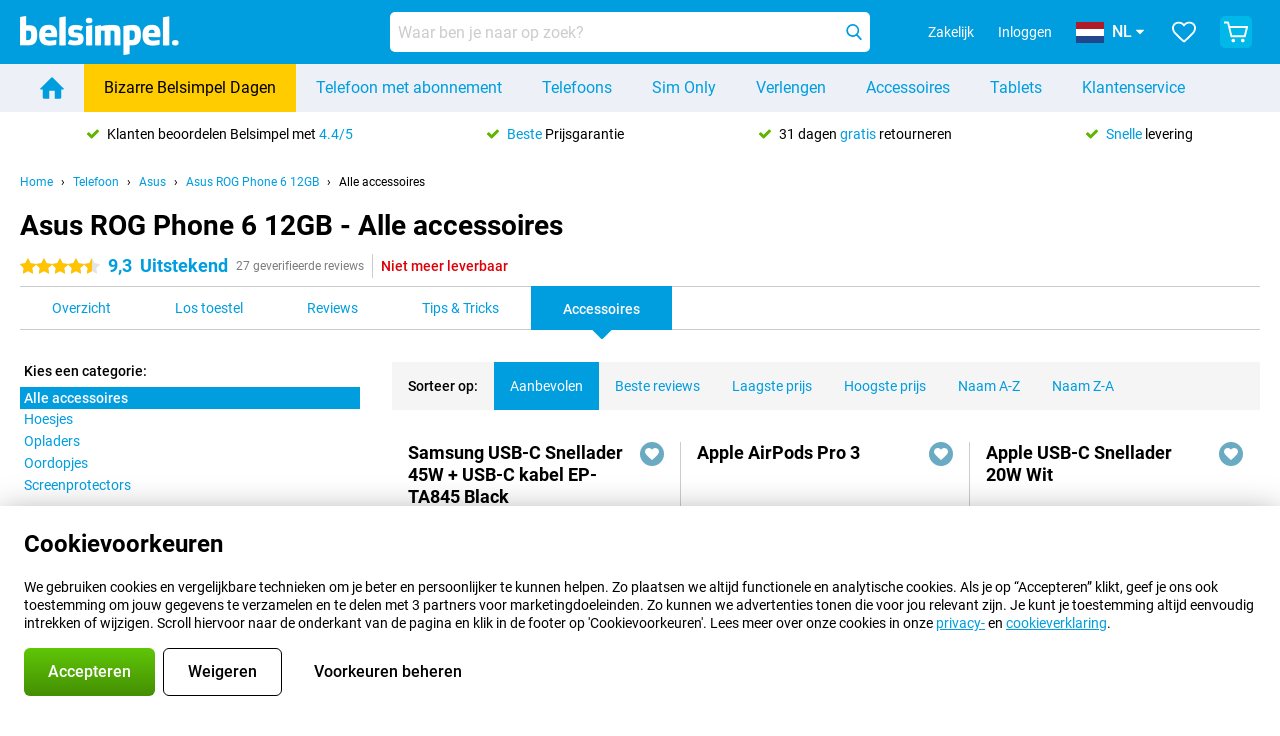

--- FILE ---
content_type: text/html; charset=UTF-8
request_url: https://www.belsimpel.nl/asus-rog-phone-6-12gb/accessoires
body_size: 47106
content:
<!DOCTYPE html>

<html lang="nl-NL" data-lang="nl">
	<head>
		
						<title data-react-helmet="true">Asus ROG Phone 6 12GB - Accessoires - Belsimpel</title>

			
				<meta http-equiv="Content-Type" content="text/html; charset=UTF-8" data-react-helmet="true">
				<meta http-equiv="X-UA-Compatible" content="IE=edge" data-react-helmet="true">

				<meta name="author" content="Belsimpel" data-react-helmet="true">
				<meta name="copyright" content="&copy; Belsimpel" data-react-helmet="true">
				<meta name="viewport" content="width=device-width, initial-scale=1" data-react-helmet="true">
				<meta name="format-detection" content="telephone=no" data-react-helmet="true">

				<meta name="google-site-verification" content="TvBeIyAFVVs_hVEQKqVUUEVnS6z23d06wqhdX3KgngM" data-react-helmet="true">

				<meta name="description" content="Alle accessoires voor de Asus ROG Phone 6 12GB vind je bij Belsimpel ✓ Gratis verzending ✓ Tot 31 dagen retour" data-react-helmet="true">
				<meta name="robots" content="index,follow" data-react-helmet="true">
				<link rel="canonical" href="https://www.belsimpel.nl/asus-rog-phone-6-12gb/accessoires" data-react-helmet="true">
			
			
					<link data-react-helmet="true" rel="alternate" href="https://www.belsimpel.nl/asus-rog-phone-6-12gb/accessoires" hreflang="nl-nl">
					<link data-react-helmet="true" rel="alternate" href="https://www.gomibo.de/asus-rog-phone-6-12gb/zubehoer" hreflang="de-de">
					<link data-react-helmet="true" rel="alternate" href="https://www.gomibo.at/asus-rog-phone-6-12gb/zubehoer" hreflang="de-at">
					<link data-react-helmet="true" rel="alternate" href="https://www.gomibo.ie/asus-rog-phone-6-12gb/accessories" hreflang="en-ie">
					<link data-react-helmet="true" rel="alternate" href="https://www.gomibo.be/nl/asus-rog-phone-6-12gb/accessoires" hreflang="nl-be">
					<link data-react-helmet="true" rel="alternate" href="https://www.gomibo.be/fr/asus-rog-phone-6-12gb/accessoires" hreflang="fr-be">
					<link data-react-helmet="true" rel="alternate" href="https://www.gomibo.co.uk/asus-rog-phone-6-12gb/accessories" hreflang="en-gb">
					<link data-react-helmet="true" rel="alternate" href="https://www.gomibo.se/en/asus-rog-phone-6-12gb/accessories" hreflang="en-se">
					<link data-react-helmet="true" rel="alternate" href="https://www.gomibo.se/asus-rog-phone-6-12gb/tillbehor" hreflang="sv-se">
					<link data-react-helmet="true" rel="alternate" href="https://www.gomibo.ch/de/asus-rog-phone-6-12gb/zubehoer" hreflang="de-ch">
					<link data-react-helmet="true" rel="alternate" href="https://www.gomibo.ch/en/asus-rog-phone-6-12gb/accessories" hreflang="en-ch">
					<link data-react-helmet="true" rel="alternate" href="https://www.gomibo.ch/it/asus-rog-phone-6-12gb/accessori" hreflang="it-ch">
					<link data-react-helmet="true" rel="alternate" href="https://www.gomibo.ch/fr/asus-rog-phone-6-12gb/accessoires" hreflang="fr-ch">
					<link data-react-helmet="true" rel="alternate" href="https://www.gomibo.fi/en/asus-rog-phone-6-12gb/accessories" hreflang="en-fi">
					<link data-react-helmet="true" rel="alternate" href="https://www.gomibo.fi/asus-rog-phone-6-12gb/lisavarusteet" hreflang="fi-fi">
					<link data-react-helmet="true" rel="alternate" href="https://www.gomibo.pl/en/asus-rog-phone-6-12gb/accessories" hreflang="en-pl">
					<link data-react-helmet="true" rel="alternate" href="https://www.gomibo.pl/asus-rog-phone-6-12gb/akcesoria" hreflang="pl-pl">
					<link data-react-helmet="true" rel="alternate" href="https://www.gomibo.it/en/asus-rog-phone-6-12gb/accessories" hreflang="en-it">
					<link data-react-helmet="true" rel="alternate" href="https://www.gomibo.it/asus-rog-phone-6-12gb/accessori" hreflang="it-it">
					<link data-react-helmet="true" rel="alternate" href="https://www.gomibo.es/en/asus-rog-phone-6-12gb/accessories" hreflang="en-es">
					<link data-react-helmet="true" rel="alternate" href="https://www.gomibo.es/asus-rog-phone-6-12gb/accesorios" hreflang="es-es">
					<link data-react-helmet="true" rel="alternate" href="https://www.gomibo.cz/en/asus-rog-phone-6-12gb/accessories" hreflang="en-cz">
					<link data-react-helmet="true" rel="alternate" href="https://www.gomibo.cz/asus-rog-phone-6-12gb/prislusenstvi" hreflang="cs-cz">
					<link data-react-helmet="true" rel="alternate" href="https://www.gomibo.no/en/asus-rog-phone-6-12gb/accessories" hreflang="en-no">
					<link data-react-helmet="true" rel="alternate" href="https://www.gomibo.no/asus-rog-phone-6-12gb/tilbehor" hreflang="no-no">
					<link data-react-helmet="true" rel="alternate" href="https://www.gomibo.fr/en/asus-rog-phone-6-12gb/accessories" hreflang="en-fr">
					<link data-react-helmet="true" rel="alternate" href="https://www.gomibo.fr/asus-rog-phone-6-12gb/accessoires" hreflang="fr-fr">
					<link data-react-helmet="true" rel="alternate" href="https://www.gomibo.dk/en/asus-rog-phone-6-12gb/accessories" hreflang="en-dk">
					<link data-react-helmet="true" rel="alternate" href="https://www.gomibo.dk/asus-rog-phone-6-12gb/tilbehor" hreflang="da-dk">
					<link data-react-helmet="true" rel="alternate" href="https://www.gomibo.gr/en/asus-rog-phone-6-12gb/accessories" hreflang="en-gr">
					<link data-react-helmet="true" rel="alternate" href="https://www.gomibo.hr/en/asus-rog-phone-6-12gb/accessories" hreflang="en-hr">
					<link data-react-helmet="true" rel="alternate" href="https://www.gomibo.cy/en/asus-rog-phone-6-12gb/accessories" hreflang="en-cy">
					<link data-react-helmet="true" rel="alternate" href="https://www.gomibo.ee/en/asus-rog-phone-6-12gb/accessories" hreflang="en-ee">
					<link data-react-helmet="true" rel="alternate" href="https://www.gomibo.hu/en/asus-rog-phone-6-12gb/accessories" hreflang="en-hu">
					<link data-react-helmet="true" rel="alternate" href="https://www.gomibo.lu/en/asus-rog-phone-6-12gb/accessories" hreflang="en-lu">
					<link data-react-helmet="true" rel="alternate" href="https://www.gomibo.lv/en/asus-rog-phone-6-12gb/accessories" hreflang="en-lv">
					<link data-react-helmet="true" rel="alternate" href="https://www.gomibo.lt/en/asus-rog-phone-6-12gb/accessories" hreflang="en-lt">
					<link data-react-helmet="true" rel="alternate" href="https://www.gomibo.mt/en/asus-rog-phone-6-12gb/accessories" hreflang="en-mt">
					<link data-react-helmet="true" rel="alternate" href="https://www.gomibo.pt/en/asus-rog-phone-6-12gb/accessories" hreflang="en-pt">
					<link data-react-helmet="true" rel="alternate" href="https://www.gomibo.pt/asus-rog-phone-6-12gb/acessorios" hreflang="pt-pt">
					<link data-react-helmet="true" rel="alternate" href="https://www.gomibo.ro/en/asus-rog-phone-6-12gb/accessories" hreflang="en-ro">
					<link data-react-helmet="true" rel="alternate" href="https://www.gomibo.sk/en/asus-rog-phone-6-12gb/accessories" hreflang="en-sk">
					<link data-react-helmet="true" rel="alternate" href="https://www.gomibo.si/en/asus-rog-phone-6-12gb/accessories" hreflang="en-si">
			

			
									<link
						rel="preconnect"
						href="//bsimg.nl"
												data-react-helmet="true"
					>
									<link
						rel="preconnect"
						href="//www.google-analytics.com"
												data-react-helmet="true"
					>
									<link
						rel="preconnect"
						href="//www.googletagmanager.com"
												data-react-helmet="true"
					>
									<link
						rel="preconnect"
						href="//googleads.g.doubleclick.net"
													crossorigin
												data-react-helmet="true"
					>
									<link
						rel="preconnect"
						href="//connect.facebook.net"
													crossorigin
												data-react-helmet="true"
					>
									<link
						rel="preconnect"
						href="//www.facebook.com"
													crossorigin
												data-react-helmet="true"
					>
									<link
						rel="preconnect"
						href="//s3-eu-west-1.amazonaws.com"
													crossorigin
												data-react-helmet="true"
					>
				
									<link href="https://www.googletagmanager.com/gtag/js?id=G-DGPTK0P54H" rel="preload" as="script">
				
									<script>
						(function(w, d, s, l, i, z) {
							w[l] = w[l] || [];
							w[l].push({
								'gtm.start': new Date().getTime(),
								event: 'gtm.js'
							});
							var f = d.getElementsByTagName(s)[0],
								j = d.createElement(s),
								dl = l != 'dataLayer' ? '&l=' + l : '';
							j.async = true;
							j.src = z + '/aabcona/gtm.js?id=' + i + dl;
							f.parentNode.insertBefore(j, f);
						})(window, document, 'script', 'dataLayer', 'GTM-K9F5QH4N', 'https://www.belsimpel.nl');
					</script>
							

			
			
				<meta name="theme-color" content="#009ddf" data-react-helmet="true"> 				<link rel="icon" type="image/png" href="https://bsimg.nl/assets/img/shared/branding/belsimpel/favicon/favicon-96x96.png" sizes="96x96" data-react-helmet="true" />
				<link rel="icon" type="image/svg+xml" href="https://bsimg.nl/assets/img/shared/branding/belsimpel/favicon/favicon.svg" data-react-helmet="true" />
				<link rel="shortcut icon" href="https://bsimg.nl/assets/img/shared/branding/belsimpel/favicon/favicon.ico" data-react-helmet="true" />
				<link rel="apple-touch-icon" sizes="180x180" href="https://bsimg.nl/assets/img/shared/branding/belsimpel/favicon/apple-touch-icon.png" data-react-helmet="true" />
			

			
									<link
						rel="alternate"
						type="application/rss+xml"
						title="Belsimpel nieuwsfeed: het laatste nieuws over telefoons, contracten en veel meer"
						href="https://www.belsimpel.nl/rss"
						data-react-helmet="true"
					>
							

			
				<meta name="twitter:card" content="summary_large_image" data-react-helmet="true">
									<meta name="twitter:site" content="@belsimpel" data-react-helmet="true">
							

			
				<meta property="og:locale" content="nl_NL" data-react-helmet="true">
				<meta property="og:type" content="website" data-react-helmet="true">
				<meta property="og:site_name" content="Belsimpel" data-react-helmet="true">
				
					<meta property="og:url" content="https://www.belsimpel.nl/asus-rog-phone-6-12gb/accessoires" data-react-helmet="true">
					<meta property="og:title" content="Asus ROG Phone 6 12GB - Accessoires" data-react-helmet="true">
					<meta property="og:description" content="Alle accessoires voor de Asus ROG Phone 6 12GB vind je bij Belsimpel ✓ Gratis verzending ✓ Tot 31 dagen retour" data-react-helmet="true">
				
				
					<meta property="og:image" content="https://bsimg.nl/images/asus-rog-phone-6-12gb-256gb-zwart_1.jpg/PE-E5RTQI9JFO2N7KDa1knyirLU%3D/fit-in/0x0/filters%3Aupscale%28%29" data-react-helmet="true">
					<meta property="og:image:secure_url" content="https://bsimg.nl/images/asus-rog-phone-6-12gb-256gb-zwart_1.jpg/PE-E5RTQI9JFO2N7KDa1knyirLU%3D/fit-in/0x0/filters%3Aupscale%28%29" data-react-helmet="true">
					
						<meta property="og:image:width" content="325" data-react-helmet="true">
					
					
						<meta property="og:image:height" content="505" data-react-helmet="true">
					
				
			

			
			<script id="head_breadcrumbs" type="application/ld+json" data-react-helmet="true">
				{
    "@context": "https://schema.org",
    "@type": "BreadcrumbList",
    "itemListElement": [
        {
            "@type": "ListItem",
            "position": 1,
            "item": {
                "@id": "https://www.belsimpel.nl/",
                "name": "Home"
            }
        },
        {
            "@type": "ListItem",
            "position": 2,
            "item": {
                "@id": "https://www.belsimpel.nl/telefoon",
                "name": "Telefoon"
            }
        },
        {
            "@type": "ListItem",
            "position": 3,
            "item": {
                "@id": "https://www.belsimpel.nl/telefoon/asus",
                "name": "Asus"
            }
        },
        {
            "@type": "ListItem",
            "position": 4,
            "item": {
                "@id": "https://www.belsimpel.nl/asus-rog-phone-6-12gb",
                "name": "Asus ROG Phone 6 12GB"
            }
        },
        {
            "@type": "ListItem",
            "position": 5,
            "item": {
                "@id": "https://www.belsimpel.nl/asus-rog-phone-6-12gb/accessoires",
                "name": "Alle accessoires"
            }
        }
    ]
}
			</script>
		

			
			<script id="head_schema" type="application/ld+json" data-react-helmet="true">
				{
    "@context": "https://schema.org",
    "@type": "Product",
    "name": "Asus ROG Phone 6 12GB/256GB Zwart",
    "image": [
        "https://bsimg.nl/images/asus-rog-phone-6-12gb-256gb-zwart_1.jpg/PE-E5RTQI9JFO2N7KDa1knyirLU%3D/fit-in/0x0/filters%3Aupscale%28%29",
        "https://bsimg.nl/images/asus-rog-phone-6-12gb-256gb-zwart_2.jpg/X8xjcfYr84SoCyJS4E05MaJdPZo%3D/fit-in/0x0/filters%3Aupscale%28%29",
        "https://bsimg.nl/images/asus-rog-phone-6-12gb-256gb-zwart_3.jpg/ghcb0q0eGh69fqItIhAXibZcdSM%3D/fit-in/0x0/filters%3Aupscale%28%29",
        "https://bsimg.nl/images/asus-rog-phone-6-12gb-256gb-zwart_4.jpg/FvKgNUFJ9cxl3Kjm-YT9l05dXA8%3D/fit-in/0x0/filters%3Aupscale%28%29",
        "https://bsimg.nl/images/asus-rog-phone-6-12gb-256gb-zwart_5.jpg/njAgUlfEOL-cKR6B2BT_bSE9DGg%3D/fit-in/0x0/filters%3Aupscale%28%29"
    ],
    "url": "https://www.belsimpel.nl/asus-rog-phone-6-12gb/256gb-zwart",
    "description": "Alles over de Asus ROG Phone 6 12GB/256GB Zwart: specificaties, reviews, abonnementen, nieuws, tips & tricks, veelgestelde vragen, accessoires en natuurlijk bestellen!",
    "gtin13": "4711081835561",
    "sku": "90AI00B5-M000X0",
    "brand": {
        "@type": "Thing",
        "name": "Asus"
    },
    "aggregateRating": {
        "@type": "AggregateRating",
        "ratingValue": 9.3000000000000007,
        "reviewCount": 27,
        "bestRating": 10,
        "worstRating": 0
    },
    "offers": {
        "@type": "Offer",
        "priceCurrency": "EUR",
        "price": 847,
        "url": "https://www.belsimpel.nl/asus-rog-phone-6-12gb/256gb-zwart",
        "itemCondition": "https://schema.org/NewCondition",
        "availability": "https://schema.org/Discontinued",
        "seller": {
            "@type": "Organization",
            "name": "Belsimpel",
            "url": "https://www.belsimpel.nl",
            "logo": "https://bsimg.nl/assets/img/shared/branding/belsimpel/social/share_logo.png",
            "email": "info@belsimpel.nl",
            "telephone": "+31502103404"
        }
    }
}
			</script>
		

							<script>
					try {
						if (!/^(?!Windows).*Linux.*Android [0-9]+[0-9.]*/i.test(navigator.userAgent)) {
							var document_head = document.getElementsByTagName('head')[0];
							var fonts_css_link = document.createElement('link');
							fonts_css_link.rel = 'stylesheet';
							fonts_css_link.type = 'text/css';
							fonts_css_link.media = 'screen';
														fonts_css_link.href = "/assets/css/responsive/gomibo/fonts.css?57619e445f74a8f4813f54ec89280902";
							document_head.appendChild(fonts_css_link);
						}
					} catch (err) {
											}
				</script>
			
						<script type="module" src="/assets/react/vendor.js?719b26a265f96ecdf9d0"></script>
			<script type="module" src="/assets/react/commons.js?3087ca1da660f7a1035e"></script>
			<script type="module" src="/assets/react/app.js?ffbea62f42e7563d15c2"></script>
			<script type="module" src="/assets/react/header.js?9a1d199f0597956cd86e"></script>
			
	<script type="module" src="/assets/react/productdetail.js?b3a862aba02bd40e3755"></script>
	<link rel="preload" as="image" href="https://bsimg.nl/assets/img/shared/branding/belsimpel/logo/site_header.png">
	

						
						

    	<script data-name="windowVariable">window.allowSentry = "true"</script>
	<script data-name="windowVariable">window.deployedGitSha = "f98fcea1fa0e201ac80900b954dfef270a6efed0"</script>
	<script data-name="windowVariable">window.sentryDsn = "https://748af9a1ce5f480290c68043c76a1ea2@sentry.belsimpel.nl/11"</script>
	<script data-name="windowVariable">window.staggeredVariations = "null"</script>



                        	<script data-name="windowVariable">window.translations = "[{\"nl\":{\"\":\"\",\"%number_of_reviews% verified review\":[\"{count, plural,\",\"one {%number_of_reviews% geverifieerde review}\",\"other {%number_of_reviews% geverifieerde reviews}\",\"}\"],\"%number_of_stars% star\":[\"{count, plural,\",\"one {%number_of_stars% ster}\",\"other {%number_of_stars% sterren}\",\"}\"],\"(This review is) about [provider name]\\u0004about %provider_name%\":\"over %provider_name%\",\"(This review is) about the [variant name]\\u0004about the %variant_name%\":\"over de %variant_name%\",\"(excl. VAT)\":\"(excl. btw)\",\"(provider dependent)\":\"(providerafhankelijk)\",\"9701 DA\":\"9701 DA\",\"Add %product_name% to your shopping cart\":\"%product_name% aan je winkelwagen toevoegen\",\"All news articles\":\"Alle nieuwsberichten\",\"All pros & cons\":\"Alle plus- & minpunten\",\"All reviews\":\"Alle reviews\",\"Buy a SIM Free %product_group_name%? The options:\":\"%product_group_name% los kopen? De opties:\",\"Buy the %product_group_name%? The options:\":\"%product_group_name% kopen? De opties:\",\"Capacity\":\"Variant\",\"Capacity:\":\"Variant:\",\"Change address\":\"Adres wijzigen\",\"Check postal code\":\"Controleer adres\",\"Choose your provider...\":\"Kies je provider...\",\"Colour\":\"Kleur\",\"Colour and capacity\":\"Kleur en variant\",\"Colour and capacity:\":\"Kleur en variant:\",\"Colour:\":\"Kleur:\",\"Complete description\":\"Volledige beschrijving\",\"Con\":\"Minpunt\",\"Condition:\":\"Conditie:\",\"Confirm\":\"Bevestigen\",\"Delivery time\":\"Levertijd\",\"Detailed specifications\":\"Uitgebreide specificaties\",\"Device upfront\":\"Toestel eenmalig\",\"Enter your email address\":\"Vul je e-mailadres in\",\"Estimated retail price\":\"Verwachte verkoopprijs\",\"Everything about %provider% and your contract\":\"Alles over %provider% en je abonnement\",\"Everything about the %product_group_name%\":\"Alles over de %product_group_name%\",\"Excl. VAT\":\"Excl. btw\",\"Go straight to:\":\"Ga snel naar:\",\"Hide compatible products\":\"Verberg geschikte producten\",\"House number\":\"Huisnummer\",\"House number:\":\"Huisnummer:\",\"How are our reviews created?\":\"Hoe komen onze reviews tot stand?\",\"I recommend this product\":\"Ik raad dit product aan\",\"Icon %name%\":\"Icoon %name%\",\"In stock\":\"Op voorraad\",\"In stock:\":\"Op voorraad:\",\"Incl. VAT\":\"Incl. btw\",\"Information\":\"Meer informatie\",\"Keep me updated\":\"Houd me op de hoogte\",\"Language:\":\"Taal:\",\"Loading...\":\"Laden...\",\"More information\":\"Meer informatie\",\"More videos\":\"Meer video\'s\",\"News article contains a video\":\"Nieuwsartikel bevat een video\",\"No reviews yet\":\"Nog geen reviews\",\"Not in stock\":\"Niet op voorraad\",\"Not in stock %clr_grey_dark%%plain%at this store %with_provider% %end_plain%%end_clr_grey_dark%\":\"Niet op voorraad %clr_grey_dark%%plain%in deze winkel %with_provider% %end_plain%%end_clr_grey_dark%\",\"Not in stock %clr_grey_dark%%plain%at this store%end_plain%%end_clr_grey_dark%\":\"Niet op voorraad %clr_grey_dark%%plain%in deze winkel%end_plain%%end_clr_grey_dark%\",\"Order\":\"Bestel\",\"Play video\":\"Video afspelen\",\"Postal code\":\"Postcode\",\"Postal code:\":\"Postcode:\",\"Price\":\"Prijs\",\"Pro\":\"Pluspunt\",\"Provider-dependent delivery time\":\"Providerafhankelijke levertijd\",\"Rate this review with a \'thumbs down\'\":\"Beoordeel deze review met een \'duim omlaag\'\",\"Rate this review with a \'thumbs up\'\":\"Beoordeel deze review met een \'duim omhoog\'\",\"Repairability index\":\"Herstelbaarheidsindex\",\"Retail price\":\"Verkoopprijs\",\"Scroll down for more information\":\"Scroll voor meer informatie\",\"See terms and conditions for special offers\":\"Bekijk de actievoorwaarden\",\"Select your bundle:\":\"Kies je bundel:\",\"Show all compatible products (%amount%)\":\"Toon alle geschikte producten (%amount%)\",\"Something went wrong while saving your rating. Please try again in a few minutes.\":\"Er ging iets fout bij het opslaan van je beoordeling. Probeer het over een paar minuten opnieuw.\",\"Sort by:\":\"Sorteer op:\",\"Special Offer:\":\"Actie:\",\"Storage\":\"Opslag\",\"Store availability\":\"Winkelvoorraad\",\"Store:\":[\"{count, plural,\",\"one {Winkel:}\",\"other {Winkels:}\",\"}\"],\"Suffix\":\"Toevoeging\",\"The %product_name% is compatible to use in combination with the following phones and tablets.\":\"De %product_name% is geschikt voor gebruik in combinatie met de onderstaande telefoons en tablets.\",\"The benefits of ordering at %domain_name%\":\"De voordelen van bestellen bij %domain_name%\",\"Tip!\":\"Tip!\",\"Video\":\"Video\",\"Video:\":\"Video:\",\"View all outlets\":\"Bekijk alle outlettoestellen\",\"View frequencies\":\"Bekijk frequenties\",\"You cannot re-rate this review\":\"Je kan deze review niet opnieuw beoordelen\",\"Your email address\":\"Jouw e-mailadres\",\"a\":\"a\",\"excl. VAT\":\"Excl. btw\",\"from:\":\"vanaf:\"}},{\"nl\":{\"\":\"\",\"%current_provider% continues as %new_provider%\":\"%current_provider% gaat verder als %new_provider%\",\"%number% result\":[\"{count, plural,\",\"one {%number% resultaat}\",\"other {%number% resultaten}\",\"}\"],\"(excl. VAT)\":\"(excl. btw)\",\"Adapter cable\":\"Adapter kabel\",\"Add another %device%\":\"Nog een %device% toevoegen\",\"Additional customer benefit\":\"Extra klantvoordeel\",\"All %count% filters\":\"Alle %count% filters\",\"All options\":\"Alle opties\",\"Amount\":\"Aantal\",\"Audio cable\":\"Audio kabel\",\"Battery case\":\"Battery case\",\"Bike holders\":\"Fietshouder\",\"Black speakers\":\"Zwarte speakers\",\"Bluetooth\":\"Bluetooth\",\"Both\":\"Allebei\",\"Built-in GPS\":\"Ingebouwde GPS\",\"Calculation example\":\"Voorbeeldberekening\",\"Car chargers\":\"Autoladers\",\"Car holders\":\"Autohouders\",\"Change or reset your filters for more results\":\"Wijzig je filters of maak ze ongedaan voor meer resultaten\",\"Charges telephone\":\"Laadt telefoon op\",\"Check out the best offer for your phone number\":\"Bekijk het beste aanbod voor jouw 06-nummer\",\"Check out your loyalty discount at your provider\":\"Check je vaste klanten-korting bij jouw provider\",\"Clear\":\"Wissen\",\"Click on the product image for more information.\":\"Klik op de productafbeelding voor meer informatie.\",\"Clip holders\":\"Met Klem\",\"Close\":\"Sluiten\",\"Contract length\":\"Duur overeenkomst\",\"Costs per term\":\"Termijnbedrag\",\"Data cable\":\"Data kabel\",\"Device name\":\"Toestelnaam\",\"Do you get a loyalty discount?\":\"Krijg jij vaste klantenkorting?\",\"Do you get a loyalty or family discount with %brand_name%?\":\"Krijg jij vaste klanten- of familiekorting bij %brand_name%?\",\"Do you want more information about the European standard form and paying in instalments?\":\"Wil je meer weten over het Europees standaardformulier en gespreid betalen?\",\"Don\'t know what you want?\":\"Heb je geen idee?\",\"Done in 2 minutes.\":\"Binnen 2 minuten geregeld.\",\"Dual SIM\":\"Dual-Sim\",\"Filter\":\"Filter\",\"Filter %device_type%\":\"Filter %device_type%\",\"Filter contracts\":\"Filter abonnementen\",\"Filters:\":\"Filters:\",\"Find the best deals\":\"Vind de beste deals\",\"Find your ideal %device%\":\"Zoek en vind jouw ideale %device%\",\"First select your\":\"Selecteer eerst je\",\"Fixed debit interest rate\":\"Vaste debetrentevoet\\/JKP\",\"For fitness\":\"Voor Fitness\",\"For men\":\"Voor heren\",\"For women\":\"Voor dames\",\"Get your hands on the %device_name% right now.\":\"Neem je %device_name% morgen al in gebruik.\",\"Grid\":\"Grid\",\"HDMI cable\":\"HDMI kabel\",\"Hardened glass\":\"Hardened glass\",\"Hide filters\":\"Verberg filters\",\"In ear\":\"In ear\",\"Leave blank to view all results\":\"Laat leeg om alle resultaten te zien\",\"Less options\":\"Minder opties\",\"Lightning cable\":\"Lightning kabel\",\"Lightning connector\":\"Lightning kabel\",\"List\":\"Lijst\",\"MobielWerkt B.V. acts as an intermediary for different providers, acts as an exempt intermediary for the Finance B.V. of the chosen provider, and does not give advice about the device loan.\":\"MobielWerkt B.V. bemiddelt namens verschillende partijen en treedt op als vrijgestelde bemiddelaar voor de Finance B.V. van de gekozen provider en geeft geen advies over de toestellening.\",\"More information\":\"Meer informatie\",\"Multipoint pairing\":\"Multipoint pairing\",\"No products were found\":\"Geen producten gevonden\",\"No products were found.\":\"Geen producten gevonden.\",\"Noise cancelling\":\"Noise cancelling\",\"Noise filtering\":\"Noise filtering\",\"Orders can be placed from 4 months before the end of your current contract.\":\"Bestellen kan vanaf 4 maanden voor het einde van je huidige contract.\",\"Over ear\":\"Over ear\",\"Personal offers\":\"Persoonlijke aanbiedingen\",\"Price\":\"Prijs\",\"Product\":\"Product\",\"Products\":\"Producten\",\"Quick charging\":\"Snelladers\",\"Read it here.\":\"Lees het hier.\",\"Read less\":\"Lees minder\",\"Read more...\":\"Lees meer...\",\"Reset\":\"Herstel\",\"Reset all filters.\":\"Herstel alle filters.\",\"See which discounts and extras you can get\":\"Bekijk welke kortingen en extra\'s jij kunt krijgen\",\"Select the products that are already active on your address, and see which benefits you\'ll get:\":\"Selecteer de producten die al actief zijn op jouw adres en zie meteen welke voordelen je krijgt:\",\"Select your %device%\":\"Kies jouw %device%\",\"Show %number% result\":[\"{count, plural,\",\"one {Toon %number% resultaat}\",\"other {Toon %number% resultaten}\",\"}\"],\"Sort\":\"Sorteer\",\"Sort by:\":\"Sorteer op:\",\"Stock\":\"Voorraad\",\"The device loan is a form of non-revolving purchase financing by the Finance B.V. of the chosen partner.\":\"De toestellening is een aflopend goederenkrediet aangeboden door de Finance B.V. van de gekozen provider.\",\"This table contains a calculation for a device loan and the price per month as an example.\":\"Deze tabel bevat een (voorbeeld)berekening van een toestellening en de prijs per maand.\",\"Tip!\":\"Tip!\",\"Total credit amount\":\"Totaal kredietbedrag\",\"Total device costs\":\"Totale toestelkosten\",\"Transparent cases\":\"Doorzichtige hoesjes\",\"USB-C connection\":\"USB-C kabel\",\"USB-C connector\":\"USB-C kabel\",\"Undo filters\":\"Filters ongedaan maken\",\"Upfront payment\":\"Eenmalige betaling\",\"Water resistant\":\"Waterbestendig\",\"Which products are already registered to your address?\":\"Welke producten heb jij al op je adres?\",\"White headphones\":\"Waterbestendige koptelefoons\",\"Wireless\":\"Draadloos\",\"Wireless chargers\":\"Draadloze opladers\",\"Wireless charging\":\"Draadloos opladen\",\"You can upgrade or switch!\":\"Je kunt verlengen of overstappen!\",\"You will need to determine whether the device loan fits your personal circumstances.\":\"Je dient zelf te bepalen of de toestellening aansluit bij jouw persoonlijke omstandigheden.\",\"You\'ll always keep %phone_number% for free.\":\"Je behoudt altijd gratis %phone_number%.\",\"Your %current_provider% contract has been converted to a %new_provider% contract. Do you want to upgrade your current contract? Then you can upgrade your %new_provider% contract via %brand_name%.\":\"Je %current_provider%-abonnement is omgezet naar een %new_provider%-abonnement. Wil je je huidige abonnement verlengen? Dan kun je via %brand_name% verlengen bij %new_provider%.\",\"Your current contract\'s end date:\":\"Einddatum van je abonnement:\",\"current provider\":\"huidige provider\"}},{\"nl\":{\"\":\"\",\"%bold%Please note!%end_bold% Certain products have been removed from your favourites list because they are no longer available or the bundle has changed.\":\"%bold%Let op!%end_bold% Bepaalde producten zijn uit je favorietenlijst verwijderd omdat ze niet meer leverbaar zijn of de bundel is aangepast.\",\"%contract_duration_in_months% month\":[\"{count, plural,\",\"one {%contract_duration_in_months% maand}\",\"other {%contract_duration_in_months% maanden}\",\"}\"],\"%credit% prepaid credit\":\"%credit% beltegoed\",\"%number% options selected\":\"%number% opties geselecteerd\",\"%number_of_items% item\":[\"{count, plural,\",\"one {%number_of_items% stuk}\",\"other {%number_of_items% stuks}\",\"}\"],\"%number_of_orders% pending order\":[\"{count, plural,\",\"one {%number_of_orders% lopende order}\",\"other {%number_of_orders% lopende orders}\",\"}\"],\"%number_of_reviews% review\":[\"{count, plural,\",\"one {%number_of_reviews% review}\",\"other {%number_of_reviews% reviews}\",\"}\"],\"%number_of_reviews% verified review\":[\"{count, plural,\",\"one {%number_of_reviews% geverifieerde review}\",\"other {%number_of_reviews% geverifieerde reviews}\",\"}\"],\"%number_of_stars% star\":[\"{count, plural,\",\"one {%number_of_stars% ster}\",\"other {%number_of_stars% sterren}\",\"}\"],\"%provider_name% Data Only contract\":\"%provider_name%-Data Only-abonnement\",\"%provider_name% Data Only upgrade\":\"%provider_name%-Data Only-verlenging\",\"%provider_name% Sim Only contract\":\"%provider_name%-Sim Only-abonnement\",\"%provider_name% Sim Only contract - Young\":\"%provider_name%-Sim Only-abonnement - Jeugd\",\"%provider_name% Sim Only upgrade\":\"%provider_name%-Sim Only-verlenging\",\"%provider_name% Sim Only upgrade - Young\":\"%provider_name%-Sim Only-verlenging - Jeugd\",\"%provider_name% contract\":\"%provider_name%-abonnement\",\"%provider_name% contract - Young\":\"%provider_name% contract - Jeugd\",\"%provider_name% upgrade\":\"%provider_name%-verlenging\",\"%provider_name% upgrade - Young\":\"%provider_name%-Sim verlenging - Jeugd\",\"(excl. VAT):\":\"(excl. btw):\",\"1 year\":\"1 jaar\",\"2 year\":\"2 jaar\",\"3-in-1 SIM card\":\"3-in-1 simkaart\",\"A letter with a simple step-by-step plan is included with the delivered SIM card. We will transfer your own phone number to your new SIM card on the same day that you perform these steps.\":\"Bij de geleverde simkaart zit een brief met een eenvoudig stappenplan. Wanneer je dit uitvoert zetten wij dezelfde dag je eigen 06-nummer over op je nieuwe simkaart.\",\"A verification token has been sent to your email address. Fill in this verification token to log in.\":\"Er is een verificatiecode verstuurd naar je e-mailadres. Vul deze verificatiecode in om in te loggen\",\"Accessories made for the %device_name% - Recommended by our experts\":\"Accessoires speciaal voor de %device_name% - Door onze experts aanbevolen\",\"Add %product_name% to your shopping cart\":\"%product_name% aan je winkelwagen toevoegen\",\"Add products to your favourites by clicking on \":\"Voeg producten toe door te klikken op \",\"Add to your favourites\":\"Voeg toe aan je favorieten\",\"Added\":\"Toegevoegd\",\"Added to your shopping cart\":\"Aan je winkelwagen toegevoegd\",\"After %amount% month:\":[\"{count, plural,\",\"one {Na %amount% maand:}\",\"other {Na %amount% maanden:}\",\"}\"],\"All options\":\"Alle opties\",\"Already have an account?\":\"Heb je al een account?\",\"Amount\":\"Aantal\",\"Amount:\":\"Aantal:\",\"Are you staying with the same provider?\":\"Blijf je bij dezelfde provider?\",\"As the name suggests, you\'ll receive 3 sizes in 1.\":\"De naam zegt het al; het zijn 3 formaten simkaarten in 1.\",\"At home or at work:\":\"Thuis of op het werk:\",\"At home, at work, or via PostNL pick-up point:\":\"Thuis, op het werk, of via PostNL-afhaalpunt:\",\"Business\":\"Zakelijk\",\"By entering your details, you agree to our privacy statement.\":\"Door je gegevens in te vullen ga je akkoord met onze privacyverklaring.\",\"Cable connection\":\"Kabel verbinding\",\"Can you transfer %number%?\":\"Kun je %number% meenemen?\",\"Change shopping cart\":\"Wijzig winkelwagen\",\"Check now\":\"Controleer nu\",\"Check other data\":\"Andere gegevens controleren\",\"Check with %current_provider% if you can already take or renew %phone_number% and see your personal discount\":\"Controleer bij %current_provider% of je %phone_number% al kunt meenemen of verlengen en bekijk je persoonlijke korting\",\"Check with %current_provider% whether you can already upgrade or transfer %phone_number%:\":\"Controleer bij %current_provider% of je %phone_number% al kunt meenemen of verlengen:\",\"Choose your bundle\":\"Kies je bundel\",\"Choose your provider...\":\"Kies je provider...\",\"Choose your upgrade\":\"Kies je verlenging\",\"Clear entered value\":\"Verwijder ingevulde tekst\",\"Click on the link in the email to activate your account.\":\"Klik op de link in de mail om je account te activeren.\",\"Click on the link in the email to reset your password.\":\"Klik op de link in de mail om je account te activeren.\",\"Close\":\"Sluiten\",\"Close this message\":\"Dit bericht sluiten\",\"Compact version\\u0004Add to cart\":\"In winkelwagen\",\"Confirm\":\"Bevestigen\",\"Confirm that this is you\":\"Bevestig dat jij het bent\",\"Continue\":\"Doorgaan\",\"Continue shopping\":\"Verder winkelen\",\"Contract:\":\"Abonnement:\",\"Copper connection\":\"Koperverbinding\",\"Create a new password for\":\"Maak een nieuw wachtwoord aan voor\",\"Create account\":\"Account aanmaken\",\"Create password\":\"Wachtwoord aanmaken\",\"Credit after registration at the provider.\":\"Tegoed na registratie bij de provider.\",\"DSL connection\":\"DSL-verbinding\",\"Date of birth\":\"Geboortedatum\",\"Delete\":\"Verwijder\",\"Detailed information\":\"Uitgebreide informatie\",\"Device payment:\":\"Toestelbetaling:\",\"Device upfront\":\"Toestel eenmalig\",\"Didn\'t receive an email? Please check your spam folder, or request the verification email again by\":\"Heb je geen e-mail ontvangen? Controleer je ongewenste e-mail of vraag de verificatiemail opnieuw aan.\",\"Didn\'t receive an email? Please check your spam folder, or request the verification email again in %time% seconds.\":\"Heb je geen e-mail ontvangen? Controleer je ongewenste e-mail of vraag de verificatiemail opnieuw aan over %time% seconden.\",\"Do you get a loyalty discount?\":\"Krijg jij vaste klantenkorting?\",\"Do you keep getting this message? Please try again in a couple of minutes.\":\"Blijf je deze melding zien? Probeer het over een paar minuten opnieuw.\",\"Do you want to save your favourites and be able to view them again at a later time?\":\"Wil je je favorieten opslaan en op een later moment opnieuw kunnen bekijken? \",\"Don\'t have an account yet?\":\"Heb je nog geen account?\",\"Don\'t lose sight of your favourites!\":\"Verlies je favorieten niet uit het oog!\",\"Don\'t worry - free 31-day return period\":\"Geen zorgen - 31 dagen gratis retourneren\",\"Done in 2 minutes.\":\"Binnen 2 minuten geregeld.\",\"Email address\":\"E-mailadres\",\"Enter your current phone number\":\"Vul je huidige 06-nummer in:\",\"Enter your email address so we can send you an email to activate your account.\":\"Vul je e-mailadres in, dan sturen we je een e-mail waarmee je je account kunt activeren.\",\"Enter your email address so we can send you an email to reset your password.\":\"Vul je e-mailadres in, dan sturen we je een e-mail waarmee je je wachtwoord opnieuw kunt instellen.\",\"Excl. VAT\":\"Excl. btw\",\"Expected delivery time:\":\"Verwachte levertijd:\",\"External shop reviews\":\"Externe winkelbeoordelingen\",\"Featured deal!\":\"Uitgelichte aanbieding!\",\"Fiber connection\":\"Glasvezelverbinding\",\"Find and select your model\":\"Zoek en selecteer je model\",\"First month from %old_price% per month now only:\":[\"{count, plural,\",\"one {Eerste maand van %old_price% per maand voor:}\",\"other {Eerste %discount_period% maanden van %old_price% per maand voor:}\",\"}\"],\"First month:\":[\"{count, plural,\",\"one {Eerste maand:}\",\"other {Eerste %amount% maanden:}\",\"}\"],\"For questions or persisting problems, you can always reach us via\":\"Bij vragen of aanhoudende problemen kun je ons altijd bereiken via\",\"For your %provider% contract\":\"Voor je %provider% abonnement\",\"Forgot your password?\":\"Wachtwoord vergeten?\",\"Free insurance against misuse\":\"Gratis verzekerd tegen misbruik\",\"From the moment that your number is transferred to %provider_name%, your old contract will be cancelled.\":\"Vanaf het moment dat je nummer is overgezet naar %provider_name%, is je oude abonnement stopgezet.\",\"From the moment that your number is transferred, your old contract will be cancelled.\":\"Vanaf het moment dat je nummer is overgezet, is je oude abonnement stopgezet.\",\"Get a loyalty discount! Which products are already registered to your address?\":\"Krijg vaste klantenkorting! Welke producten heb jij al op jouw adres?\",\"Hide\":\"Verberg\",\"House number\":\"Huisnummer\",\"Imperative\\u0004Log in\":\"Log in\",\"Imperative\\u0004create an account.\":\"maak een account aan.\",\"In order to qualify for the loyalty discount of %selector%, you need more %provider% products.\":\"Om in aanmerking te komen voor vaste klanten-korting van %selector% heb je meer %provider% producten nodig.\",\"In stock\":\"Op voorraad\",\"In the meantime, you\'ll be able to use your old SIM card.\":\"Je kunt zolang je oude simkaart blijven gebruiken.\",\"Incl. VAT\":\"Incl. btw\",\"Invalid address.\":\"Ongeldige adres.\",\"Invalid date of birth.\":\"Ongeldige geboortedatum.\",\"It doesn\'t matter which provider you\'ve chosen.\":\"Bij welke provider je ook een contract afsluit.\",\"Leave blank to view all results\":\"Laat leeg om alle resultaten te zien\",\"Less options\":\"Minder opties\",\"Loading...\":\"Laden...\",\"Log in\":\"Inloggen\",\"Log in to %brand_name%\":\"Inloggen bij %brand_name%\",\"Log in with your order number\":\"Inloggen met je ordernummer\",\"Login\":\"Inloggen\",\"Long per month\\u0004Total per month:\":\"Totaal per maand:\",\"Medium\":\"Gemiddeld\",\"Micro SIM card\":\"Micro simkaart\",\"Mini SIM card\":\"Mini simkaart\",\"Minimum 8 characters\":\"Minimaal 8 karakters\",\"Minimum age of contracts is 18 years. Is the contract in the name of your parent(s)? Fill in the details that are known to the provider.\":\"Minimumleeftijd voor abonnementen is 18 jaar. Staat het abonnement op naam van je ouder(s)? Vul de gegevens in die bij de provider bekend zijn.\",\"Monthly terminable\":\"Maandelijks opzegbaar\",\"More information\":\"Meer informatie\",\"Most new smartphones use this type of SIM card.\":\"De meeste nieuwe smartphones maken gebruik van dit type simkaart.\",\"Nano SIM card\":\"Nano simkaart\",\"New contract\":\"Nieuw abonnement\",\"New:\":\"Nieuw:\",\"Next\":\"Volgende\",\"No connection charge and done in 2 minutes.\":\"Geen aansluitkosten en in 2 minuten geregeld.\",\"No double charges\":\"Geen dubbele kosten\",\"No email address has been entered.\":\"Er is geen e-mailadres ingevuld.\",\"No results found\":\"Geen resultaten gevonden\",\"No results found.\":\"Geen resultaten gevonden.\",\"No reviews yet\":\"Nog geen reviews\",\"Not in stock\":\"Niet op voorraad\",\"Number Transfer Guarantee\":\"Nummerbehoudgarantie\",\"Number of items:\":\"Aantal stuks:\",\"On the number transfer date, your number will be transferred to your new SIM card.\":\"Je nummer wordt op de nummerbehouddatum overgezet op je nieuwe simkaart.\",\"One-off %provider% connection charge, charged on the first invoice:\":\"Eenmalige aansluitkosten %provider%, in rekening gebracht op de eerste factuur:\",\"Oops, an error occurred!\":\"Ai, foutje!\",\"Order\":\"Bestel\",\"Order now\":\"Bestel nu\",\"Order number\":\"Ordernummer\",\"Order number:\":\"Ordernummer:\",\"Outlet devices\":\"Outlettoestellen\",\"Outlet from %span%%price%%end_span%\":\"Outlet vanaf %span%%price%%end_span%\",\"Password\":\"Wachtwoord\",\"Password for %brand_name%\":\"Wachtwoord bij %brand_name%\",\"Per MB:\":\"Per MB:\",\"Per min: %cost% (to landline)\":\"Per min: %cost% (naar vast)\",\"Per min: %cost% (to mobile phone)\":\"Per min: %cost% (naar mobiel)\",\"Per text:\":\"Per sms:\",\"Pick up in a %brand_name% store: free of charge\":\"Afhalen in een %brand_name%-winkel: gratis\",\"Postal code\":\"Postcode\",\"Pre-order\":\"Pre-order\",\"Previous\":\"Vorige\",\"Price\":\"Prijs\",\"Price details:\":\"Prijsdetails:\",\"Price prepaid SIM card:\":\"Prijs prepaid simkaart:\",\"Price replacement SIM card:\":\"Prijs vervangende simkaart:\",\"Proceed to checkout\":\"Verder met bestellen\",\"Ready\":\"Gereed\",\"Receive your new phone tomorrow.\":\"Ontvang morgen je nieuwe telefoon.\",\"Register\":\"Registreren\",\"Register at %brand_name%\":\"Registreren bij %brand_name%\",\"Remove from your favourites\":\"Verwijder van je favorieten\",\"Resend activation link\":\"Activatielink opnieuw versturen\",\"SIM card type:\":\"Simkaarttype:\",\"SIM card with %credit% prepaid credit\":\"simkaart met %credit% beltegoed\",\"Save money with Sim Only or choose a new device.\":\"Bespaar met Sim Only of kies een nieuw toestel.\",\"Seamless transfer\":\"Naadloze overgang\",\"Search\":\"Zoeken\",\"Select the products that are already active on your address, besides your current phone subscription, and immediately check out the extra benefits you\'ll receive.\":\"Selecteer welke producten er, naast je huidige bestelling, al op jouw adres aanwezig zijn en zie hier direct welke extra voordelen jij krijgt.\",\"Select the products that, in addition to your current order, are already active at your address:\":\"Selecteer de producten die, naast je huidige bestelling, al actief zijn op jouw adres:\",\"Select your current network\":\"Kies je huidige netwerk\",\"Select your current provider\":\"Kies je huidige provider\",\"Send email\":\"Stuur e-mail\",\"Shipping fees:\":\"Verzendkosten:\",\"Short per month\\u0004Total per month:\":\"Totaal p\\/mnd:\",\"Show\":\"Toon\",\"Sign up for an email notification when this product comes back in stock\":\"Meld je aan voor een e-mail zodra dit product weer op voorraad is\",\"Skip check\":\"Controle overslaan\",\"Something went wrong. Our colleagues were automatically notified of the problem.\":\"Er ging iets fout. Onze collega\'s zijn automatisch op de hoogte gebracht van het probleem.\",\"Stock:\":\"Voorraad:\",\"Strength:\":\"Sterkte:\",\"Strong\":\"Sterk\",\"Suffix\":\"Toevoeging\",\"The %bold%%product_name%%end_bold% has been added to your shopping cart\":\"De %bold%%product_name%%end_bold% is toegevoegd aan je winkelwagen\",\"The email address and password combination is not registered with us. Did you\":\"De combinatie van het e-mailadres en het wachtwoord is niet bij ons bekend. Ben je je\",\"The email address you entered is not valid. Please check whether the email address contains an @, a period, and no spacing.\":\"Er is geen geldig e-mailadres ingevuld. Controleer of het e-mailadres een @ en een punt bevat en of er geen spaties in staan.\",\"The following sizes are included:\":\"De volgende formaten zitten er in:\",\"The link has expired. Click on the button below to receive a new email to reset your password.\":\"De link is verlopen. Klik op onderstaande knop en ontvang een nieuwe e-mail om je wachtwoord te herstellen.\",\"The link to activate your account has expired. Enter your email address to receive a new activation link.\":\"De link om je account to activeren is helaas verlopen. Vul je e-mailadres in om een nieuwe activatielink te ontvangen.\",\"The order number you entered is not valid.\":\"Er is geen geldig ordernummer ingevuld.\",\"The password you entered contains invalid characters.\":\"Je wachtwoord bevat ongeldige karakters.\",\"The password you entered is too long.\":\"Er is een te lang wachtwoord ingevuld.\",\"The password you entered is too short.\":\"Er is een te kort wachtwoord ingevuld.\",\"The requested order could not be found.\":\"De opgevraagde bestelling kon helaas niet worden gevonden.\",\"Then choose an upgrade.\":\"Kies dan voor een verlenging.\",\"There have been too many unsuccessful attempts. Please try again in a couple of minutes.\":\"Er zijn te veel mislukte pogingen gedaan. Probeer het over een paar minuten nog een keer.\",\"There have been too many unsuccessful login attempts. Please try again in a couple of minutes.\":\"Er zijn te veel mislukte inlogpogingen gedaan. Probeer het over een paar minuten nog een keer.\",\"These are your benefits:\":\"Dit zijn jouw voordelen:\",\"This is the biggest type of SIM card and it is not used in smartphones.\":\"Dit is de grootste versie en wordt niet gebruikt in smartphones.\",\"This is the smallest type of SIM card.\":\"Dit is het kleinste formaat simkaart.\",\"This size is sometimes used in older smartphones.\":\"Dit formaat wordt soms nog gebruikt in wat oudere smartphones.\",\"This way, you won\'t face double charges.\":\"Hierdoor zul je geen dubbele kosten hebben.\",\"Tip!\":\"Tip!\",\"To shopping cart\":\"Naar winkelwagen\",\"Transfer service\":\"Overstapservice\",\"Unknown SIM card type\":\"Onbekend type simkaart\",\"Until the transfer date, your old provider will make sure you can use your number under the old terms and conditions.\":\"Tot de overgangsdatum houdt je oude provider je nummer in gebruik tegen de oude voorwaarden.\",\"Upfront payment device:\":\"Eenmalige betaling toestel:\",\"Upgrade\":\"Verlenging\",\"Upgrade contract\":\"Abonnement verlengen\",\"Upgrade with a new phone now!\":\"Verleng nu al met nieuwe telefoon!\",\"Valid in the %country_name%:\":\"Geldig in de %country_name%:\",\"Verification Token\":\"Verificatiecode verlopen\",\"Via a PostNL pick-up point:\":\"Via een PostNL-afhaalpunt:\",\"View all terms and conditions before using in %country_name%.\":\"Bekijk alle voorwaarden voor gebruik in %country_name%.\",\"View details\":\"Bekijk details\",\"Want to transfer to %provider_name%?\":\"Wil je overstappen naar %provider_name%?\",\"Want to transfer to a different provider?\":\"Wil je overstappen naar een andere provider?\",\"We check the end date for every order, so you\'ll never pay double costs.\":\"We controleren de einddatum bij iedere bestelling, zodat je nooit dubbele kosten hebt.\",\"We guarantee that you\'ll always be able to keep your mobile phone number.\":\"Wij garanderen dat je jouw mobiele nummer altijd mee kunt nemen.\",\"We guarantee that you\'ll always be able to keep your phone number.\":\"Wij garanderen dat je jouw mobiele nummer altijd mee kunt nemen.\",\"We need these to display your personalized offer\":\"Deze hebben we nodig om je persoonlijke aanbod te kunnen tonen\",\"We will make sure to cancel your current contract for you.\":\"Wij zorgen ervoor dat je huidige abonnement wordt opgezegd.\",\"We will transfer your number for free\":\"We zetten je nummer gratis over\",\"We\'ll find out for you!\":\"We zoeken het voor je uit!\",\"We\'re checking with %provider% whether you can already upgrade or transfer %phone_number%.\":\"We controleren bij %provider% of je %phone_number% al kunt meenemen of verlengen.\",\"We\'ve sent you an email\":\"We hebben je een e-mail gestuurd\",\"Weak\":\"Zwak\",\"Welcome back!\":\"Welkom terug!\",\"What are you looking for?\":\"Waar ben je naar op zoek?\",\"Which phone number do you want to keep?\":\"Welk 06-nummer wil je meenemen?\",\"With a %name% contract:\":\"Bij een %name% abonnement:\",\"With a 3-in-1 SIM card, you can choose the right size for your phone yourself.\":\"Met een 3-in-1 simkaart kun je zelf het juiste formaat voor jouw telefoon kiezen.\",\"With our transfer service, we\'ll take care of everything!\":\"Met onze overstapservice wordt alles voor je geregeld!\",\"Within 10 business days following your application, you will receive a message with your fixed transfer date.\":\"Binnen 10 werkdagen na de aanvraag krijg je een bericht met je vastgestelde overgangsdatum.\",\"Yes, keep %phone_number% %underline%Change%end_underline%\":\"Ja, %phone_number% houden %underline%Wijzig%end_underline%\",\"You can already order 4 months before your %current_provider% contract expires.\":\"Bestel al 4 maanden v\\u00f3\\u00f3rdat je %current_provider% abonnement afloopt.\",\"You can also reset your password.\":\"Je kunt ook je wachtwoord opnieuw instellen.\",\"You can always upgrade or transfer your phone number starting 4 months before the end date of your contract.\":\"Je kunt altijd 4 maanden voor je einddatum verlengen of je nummer meenemen.\",\"You can decide when\":\"Je bepaalt zelf wanneer\",\"You can find the order number in the order confirmation email.\":\"Het ordernummer vind je in de bevestigingsmail van je bestelling.\",\"You can upgrade at %provider%.\":\"Je mag verlengen bij %provider%.\",\"You can upgrade early at %provider%.\":\"Je mag vervroegd verlengen bij %provider%.\",\"You can upgrade or switch!\":\"Je kunt verlengen of overstappen!\",\"You can upgrade!\":\"Je kunt verlengen!\",\"You don\'t have favourite products yet\":\"Je hebt nog geen favoriete producten\",\"You submitted too many requests in a short time period. Please try again later.\":\"Je hebt te veel verzoeken ingediend in korte tijd. Probeer het later nog een keer.\",\"You submitted too many requests in a short time period. We\'ve sent you an email. Please check your inbox or spam folder. Haven\'t received an email? Please try again later.\":\"Je hebt te veel verzoeken ingediend in korte tijd. We hebben je gemaild. Controleer je inbox of spamfolder. Geen mail ontvangen? Probeer het later nog een keer.\",\"You won\'t have to do this yourself.\":\"Je hoeft dit dus niet zelf te doen.\",\"You\'ll always keep %phone_number% for free.\":\"Je behoudt altijd gratis %phone_number%.\",\"You\'ll keep your own phone number\":\"Je behoud je eigen 06-nummer\",\"You\'ll receive a new phone number\":\"Je krijgt een nieuw 06-nummer\",\"You\'ll receive an email with the outcome.\":\"Je ontvangt van ons een e-mail met de uitkomst.\",\"Your account hasn\'t been activated yet\":\"Je account is nog niet geactiveerd\",\"Your account is protected with two-factor authentication.\":\"Je account is beveiligd met tweestapsverificatie.\",\"Your date of birth can\'t be in the future.\":\"Je geboortedatum kan niet in de toekomst liggen.\",\"Your details are secure. We use them to check the end date of your contract with %provider%.\":\"Je gegevens zijn veilig. Hiermee controleren we de einddatum van je contract bij %provider%.\",\"Your favourite accessories\":\"Jouw favoriete accessoires\",\"Your favourite contracts at home\":\"Jouw favoriete abonnementen voor thuis\",\"Your favourite devices\":\"Jouw favoriete toestellen\",\"Your favourite devices with a contract\":\"Jouw favoriete toestellen met abonnement\",\"Your favourite sim only contracts\":\"Jouw favoriete Sim Only-Abonnementen\",\"Your old contract will be cancelled\":\"Je oude abonnement wordt opgezegd\",\"and\":\"en\",\"business\":\"zakelijk\",\"device\":[\"{count, plural,\",\"one {toestel}\",\"other {toestellen}\",\"}\"],\"forget your password?\":\"wachtwoord vergeten?\",\"logging in.\":\"Aan het inloggen.\",\"or\":\"of\",\"phone\":[\"{count, plural,\",\"one {telefoon}\",\"other {telefoons}\",\"}\"],\"price details\":\"prijsdetails\",\"router\":[\"{count, plural,\",\"one {router}\",\"other {routers}\",\"}\"],\"tablet\":[\"{count, plural,\",\"one {tablet}\",\"other {tablets}\",\"}\"],\"valid in the\":\"geldig in de\",\"with %subscription_name%\":\"met %subscription_name%\",\"with telephone number %phone_number%\":\"met nummer %phone_number%\"}},{\"nl\":{\"\":\"\",\"%bold% %review_site_name% %end_bold% visitors rate %brand_name% with a %bold% %review_score% %end_bold%\":\"%bold% %review_site_name% %end_bold% bezoekers beoordelen %brand_name% met een %bold%%review_score%%end_bold%\",\"%brand_name% news feed: The latest news about phones, contracts and much more\":\"%brand_name% nieuwsfeed: het laatste nieuws over telefoons, contracten en veel meer\",\"%number_of_customers% customers ordered the %group_name% yesterday!\":\"%number_of_customers% klanten hebben gisteren de %group_name% besteld!\",\"Accept all\":\"Alles accepteren\",\"Activate account\":\"Account activeren\",\"Back\":\"Terug\",\"Close\":\"Sluiten\",\"Cookie Preferences\":\"Cookievoorkeuren\",\"Decline all\":\"Alles weigeren\",\"Do you keep getting this message?\":\"Blijf je deze melding zien?\",\"For questions or persisting problems, you can always reach us via email:\":\"Bij vragen of aanhoudende problemen kun je ons altijd bereiken via e-mail:\",\"Imprint\":\"Impressum\",\"Information\":\"Meer informatie\",\"Log in to %brand_name%\":\"Inloggen bij %brand_name%\",\"Our colleagues were automatically notified of the problem.\":\"Onze collega\'s zijn automatisch op de hoogte gebracht van het probleem.\",\"Please try again in a couple of minutes.\":\"Probeer het over een paar minuten opnieuw.\",\"Popular device\":\"Populair toestel\",\"Register at %brand_name%\":\"Registreren bij %brand_name%\",\"Register at %brand_name% Business\":\"Registreren bij %brand_name% Zakelijk\",\"Save choice\":\"Keuze opslaan\",\"Set password\":\"Wachtwoord instellen\",\"Something didn\'t go quite right here\":\"Daar ging iets niet helemaal goed\",\"Something went wrong on the page.\":\"Er ging iets fout op de pagina.\",\"We use cookies and similar technologies to give you a better, more personal experience. Functional and analytical cookies are always active. By clicking \\u201cAccept\\u201d you also allow us to collect your data and share it with 3 partners for marketing purposes, so we can show you ads that matter to you. You can withdraw or change your consent at any time. To do so, scroll to the bottom of the page and click on \\u2018Cookie Preferences\\u2019 in the footer. Read more about our use of cookies in our %open_privacy_link%privacy%close_privacy_link% and %open_cookie_link%cookie statements%close_cookie_link%.\":\"We gebruiken cookies en vergelijkbare technieken om je beter en persoonlijker te kunnen helpen. Zo plaatsen we altijd functionele en analytische cookies. Als je op \\u201cAccepteren\\u201d klikt, geef je ons ook toestemming om jouw gegevens te verzamelen en te delen met 3 partners voor marketingdoeleinden. Zo kunnen we advertenties tonen die voor jou relevant zijn. Je kunt je toestemming altijd eenvoudig intrekken of wijzigen. Scroll hiervoor naar de onderkant van de pagina en klik in de footer op \'Cookievoorkeuren\'. Lees meer over onze cookies in onze %open_privacy_link%privacy-%close_privacy_link% en %open_cookie_link%cookieverklaring%close_cookie_link%.\",\"Your favourites\":\"Jouw favorieten\"}},{\"nl\":{\"\":\"\",\"%brand_name% logo\":\"%brand_name%-logo\",\"Accept\":\"Accepteren\",\"Available languages:\":\"Beschikbare talen:\",\"Back\":\"Terug\",\"Be careful! Borrowing money costs money\":\"Let op! Geld lenen kost geld\",\"Cancel\":\"Annuleren\",\"Change country to %country%\":\"Land wijzigen naar %country%\",\"Change to %country%\":\"Wijzigen naar %country%\",\"Close\":\"Sluiten\",\"Cookie Preferences\":\"Cookievoorkeuren\",\"Country:\":\"Land:\",\"Decline\":\"Weigeren\",\"Earlier\":\"Eerder\",\"Language:\":\"Taal:\",\"Log in\":\"Inloggen\",\"Log in to %brand_name%\":\"Inloggen bij %brand_name%\",\"Log out\":\"Uitloggen\",\"Manage preferences\":\"Voorkeuren beheren\",\"Menu\":\"Menu\",\"My account\":\"Mijn account\",\"New\":\"Nieuw\",\"Notifications\":\"Meldingen\",\"Pay attention:\":\"Let op:\",\"Select your country and language\":\"Selecteer je land en taal\",\"Select your country:\":\"Selecteer je land:\",\"This means the VAT rate and the shipping fees may change.\":\"Het btw-tarief en de verzendkosten kunnen hierdoor veranderen.\",\"To shopping cart\":\"Naar winkelwagen\",\"View\":\"Bekijk\",\"We use cookies and similar technologies to give you a better, more personal experience. Functional and analytical cookies are always active. By clicking \\u201cAccept\\u201d you also allow us to collect your data and share it with 3 partners for marketing purposes, so we can show you ads that matter to you. You can withdraw or change your consent at any time. To do so, scroll to the bottom of the page and click on \\u2018Cookie Preferences\\u2019 in the footer. Read more about our use of cookies in our %open_privacy_link%privacy%close_privacy_link% and %open_cookie_link%cookie statements%close_cookie_link%.\":\"We gebruiken cookies en vergelijkbare technieken om je beter en persoonlijker te kunnen helpen. Zo plaatsen we altijd functionele en analytische cookies. Als je op \\u201cAccepteren\\u201d klikt, geef je ons ook toestemming om jouw gegevens te verzamelen en te delen met 3 partners voor marketingdoeleinden. Zo kunnen we advertenties tonen die voor jou relevant zijn. Je kunt je toestemming altijd eenvoudig intrekken of wijzigen. Scroll hiervoor naar de onderkant van de pagina en klik in de footer op \'Cookievoorkeuren\'. Lees meer over onze cookies in onze %open_privacy_link%privacy-%close_privacy_link% en %open_cookie_link%cookieverklaring%close_cookie_link%.\",\"You are going to change your delivery address to a different country.\":\"Je gaat je afleveradres wijzigen naar een ander land.\",\"You don\'t have any new notifications.\":\"Je hebt geen nieuwe meldingen.\",\"You don\'t have any notifications.\":\"Je hebt geen meldingen.\",\"Your favourites\":\"Jouw favorieten\",\"beta\":\"beta\"}},{\"nl\":{\"\":\"\",\"*Delivery times do not apply to all products or shipping methods:\":\"*Genoemde levertijden gelden niet voor alle producten of verzendmethoden:\",\"About %domain_name%\":\"Over %domain_name%\",\"Cancel contract\":\"Abonnement opzeggen\",\"Careers at %brand_name%\":\"Werken bij %brand_name%\",\"Certificates, payment methods, delivery service partners\":\"Certificaten, betaalmethoden, bezorgingsdienst partners\",\"Complaints\":\"Klachten\",\"Cookie Preferences\":\"Cookievoorkeuren\",\"Customer service closed\":\"Klantenservice gesloten\",\"Customer service open every day from 09:00 hours\":\"Klantenservice dagelijks geopend vanaf 9.00 uur\",\"Customer service will %bold%open today%end_bold% at %opening_time% hours\":\"Klantenservice %bold%vandaag geopend%end_bold% vanaf %opening_time% uur\",\"Customer service will be %bold%open %next_open_day%%end_bold% at %opening_time% hours\":\"Klantenservice %bold%%next_open_day% geopend%end_bold% vanaf %opening_time% uur\",\"From now on, you will receive the %brand_name% newsletter on %bold%%nowrap%%email_address%%end_nowrap%%end_bold%.\":\"Je zult vanaf nu de %brand_name%-nieuwsbrief ontvangen op %bold%%nowrap%%email_address%%end_nowrap%%end_bold%\",\"I want to subscribe\":\"Ik meld me aan\",\"Imprint\":\"Impressum\",\"Legal footer\":\"Juridische voettekst\",\"News\":\"Nieuws\",\"Our customer service desk is %bold%open%end_bold% until %closing_time%\":\"Klantenservice %bold%open%end_bold% tot %closing_time% uur\",\"Partnered providers\":\"Provider partners\",\"Partners\":\"Partners\",\"Prices exclude shipping costs.\":\"Prijzen zijn exclusief verzendkosten.\",\"Prices mentioned on this page include VAT unless otherwise stated.\":\"Genoemde prijzen op deze pagina zijn inclusief btw, tenzij anders vermeld.\",\"Privacy\":\"Privacy\",\"Social media\":\"Social media\",\"Subscribe to our newsletter\":\"Meld je aan voor onze nieuwsbrief\",\"Terms and conditions\":\"Algemene voorwaarden\",\"Your email address\":\"Jouw e-mailadres\",\"Your email address has been saved.\":\"Je e-mailadres is opgeslagen.\",\"more information.\":\"meer informatie.\"}},{\"nl\":{\"\":\"\",\"Delete history\":\"Wis geschiedenis\",\"Recently viewed products\":\"Onlangs bekeken producten\"}}]"</script>



	<script data-name="windowVariable">window.htmlLang = "nl-NL"</script>
	<script data-name="windowVariable">window.localizationLanguages = "[{\"id\":119,\"iso639_1\":\"en\",\"iso639_2\":\"eng\",\"name\":\"Engels\",\"native_name\":\"English\",\"display_shortname\":\"EN\",\"beta\":false},{\"id\":127,\"iso639_1\":\"nl\",\"iso639_2\":\"nld\",\"name\":\"Nederlands\",\"native_name\":\"Nederlands\",\"display_shortname\":\"NL\",\"beta\":false}]"</script>
	<script data-name="windowVariable">window.localizationSelectedLanguage = "{\"id\":127,\"iso639_1\":\"nl\",\"iso639_2\":\"nld\",\"name\":\"Nederlands\",\"native_name\":\"Nederlands\",\"display_shortname\":\"NL\",\"beta\":false}"</script>
	<script data-name="windowVariable">window.localizationLanguageSelector = "lang"</script>
	<script data-name="windowVariable">window.localizationSelectedShippingCountry = "{\"id\":\"158\",\"iso3166alpha2\":\"NL\",\"name\":\"Nederland\",\"flag_url\":\"https:\\/\\/bsimg.nl\\/assets\\/img\\/shared\\/flags\\/svg\\/4x3\\/nl.svg\"}"</script>
	<script data-name="windowVariable">window.localizationPreventAutoPopup = 0</script>
	<script data-name="windowVariable">window.localizationHasAutoPopped = "false"</script>



        		<script data-name="windowVariable">window.googleAnalytics = "{\"should_send_pageview\":false,\"pagedata\":{\"type\":\"GsmDetail\",\"brand\":\"Asus\",\"is_business\":false},\"product_data\":{\"id\":\"114279\",\"name\":\"Asus ROG Phone 6 12GB\\/256GB Zwart\",\"shortName\":\"asus-rog-phone-6-12gb-256gb-zwart\",\"hardwareType\":\"phone\",\"brand\":\"Asus\",\"pageType\":\"product\",\"totalValue\":847}}"</script>
        		<script data-name="windowVariable">window.facebookRemarketing = "{\"event_name\":\"ViewContent\",\"data\":{\"content_ids\":[\"114279\"],\"content_name\":\"Asus ROG Phone 6 12GB\\/256GB Zwart\",\"content_type\":\"product\",\"value\":847,\"currency\":\"EUR\"}}"</script>
        		<script data-name="windowVariable">window.openGraph = "{\"url\":\"https:\\/\\/www.belsimpel.nl\\/asus-rog-phone-6-12gb\\/accessoires\",\"title\":\"Asus ROG Phone 6 12GB - Accessoires\",\"description\":\"Alle accessoires voor de Asus ROG Phone 6 12GB vind je bij Belsimpel \\u2713 Gratis verzending \\u2713 Tot 31 dagen retour\",\"image\":{\"url\":\"https:\\/\\/bsimg.nl\\/images\\/asus-rog-phone-6-12gb-256gb-zwart_1.jpg\\/PE-E5RTQI9JFO2N7KDa1knyirLU%3D\\/fit-in\\/0x0\\/filters%3Aupscale%28%29\",\"height\":\"505\",\"width\":\"325\"}}"</script>
    


	<script data-name="windowVariable">window.absData = "{\"experiment_abntrrpl\":{\"id\":\"645\",\"short_name\":\"abntrrpl\",\"is_running\":false,\"variation_index\":1},\"experiment_apntuico\":{\"id\":\"593\",\"short_name\":\"apntuico\",\"is_running\":false,\"variation_index\":0},\"experiment_bbq\":{\"id\":\"397\",\"short_name\":\"bbq\",\"is_running\":false,\"variation_index\":0},\"experiment_bisst\":{\"id\":\"562\",\"short_name\":\"bisst\",\"is_running\":false,\"variation_index\":0},\"experiment_cbfbd\":{\"id\":\"582\",\"short_name\":\"cbfbd\",\"is_running\":false,\"variation_index\":1},\"experiment_cedsc\":{\"id\":\"588\",\"short_name\":\"cedsc\",\"is_running\":false,\"variation_index\":1},\"experiment_chifogde\":{\"id\":\"586\",\"short_name\":\"chifogde\",\"is_running\":false,\"variation_index\":1},\"experiment_ciandspsfshv3\":{\"id\":\"636\",\"short_name\":\"ciandspsfshv3\",\"is_running\":false,\"variation_index\":1},\"experiment_ciandspsfsoghv3\":{\"id\":\"638\",\"short_name\":\"ciandspsfsoghv3\",\"is_running\":false,\"variation_index\":1},\"experiment_ciandspsfsogv3\":{\"id\":\"637\",\"short_name\":\"ciandspsfsogv3\",\"is_running\":false,\"variation_index\":1},\"experiment_ciandspsfsv3\":{\"id\":\"635\",\"short_name\":\"ciandspsfsv3\",\"is_running\":false,\"variation_index\":1},\"experiment_crscb\":{\"id\":\"577\",\"short_name\":\"crscb\",\"is_running\":false,\"variation_index\":0},\"experiment_csamolfpatv3\":{\"id\":\"634\",\"short_name\":\"csamolfpatv3\",\"is_running\":false,\"variation_index\":1},\"experiment_csbiv3\":{\"id\":\"623\",\"short_name\":\"csbiv3\",\"is_running\":false,\"variation_index\":0},\"experiment_etafgde\":{\"id\":\"584\",\"short_name\":\"etafgde\",\"is_running\":false,\"variation_index\":1},\"experiment_HHNSGD\":{\"id\":\"610\",\"short_name\":\"HHNSGD\",\"is_running\":false,\"variation_index\":0},\"experiment_honatcob\":{\"id\":\"601\",\"short_name\":\"honatcob\",\"is_running\":false,\"variation_index\":1},\"experiment_ibl\":{\"id\":\"592\",\"short_name\":\"ibl\",\"is_running\":false,\"variation_index\":0},\"experiment_icrm\":{\"id\":\"575\",\"short_name\":\"icrm\",\"is_running\":false,\"variation_index\":0},\"experiment_mtbocitu\":{\"id\":\"596\",\"short_name\":\"mtbocitu\",\"is_running\":false,\"variation_index\":0},\"experiment_pcncfb\":{\"id\":\"643\",\"short_name\":\"pcncfb\",\"is_running\":false,\"variation_index\":1},\"experiment_pdbd\":{\"id\":\"569\",\"short_name\":\"pdbd\",\"is_running\":false,\"variation_index\":0},\"experiment_rcbg\":{\"id\":\"599\",\"short_name\":\"rcbg\",\"is_running\":false,\"variation_index\":0},\"experiment_rcopu\":{\"id\":\"591\",\"short_name\":\"rcopu\",\"is_running\":false,\"variation_index\":0},\"experiment_sknf\":{\"id\":\"613\",\"short_name\":\"sknf\",\"is_running\":false,\"variation_index\":0},\"experiment_spoisl\":{\"id\":\"585\",\"short_name\":\"spoisl\",\"is_running\":false,\"variation_index\":1},\"experiment_tsofctsctitop\":{\"id\":\"640\",\"short_name\":\"tsofctsctitop\",\"is_running\":false,\"variation_index\":1},\"experiment_uuopog\":{\"id\":\"597\",\"short_name\":\"uuopog\",\"is_running\":false,\"variation_index\":0},\"experiment_cssv2\":{\"id\":\"370\",\"short_name\":\"cssv2\",\"is_running\":false,\"variation_index\":1},\"experiment_mpoiitbbv2\":{\"id\":\"318\",\"short_name\":\"mpoiitbbv2\",\"is_running\":false,\"variation_index\":1},\"experiment_nfbdar\":{\"id\":\"598\",\"short_name\":\"nfbdar\",\"is_running\":false,\"variation_index\":1}}"</script>
	<script data-name="windowVariable">window.assetsUrl = "https://bsimg.nl/assets"</script>
	<script data-name="windowVariable">window.breadcrumbData = "[]"</script>
	<script data-name="windowVariable">window.cartCount =0</script>
	<script data-name="windowVariable">window.country = "{\"id\":\"158\",\"iso3166alpha2\":\"NL\",\"name\":\"Nederland\",\"flag_url\":\"https:\\/\\/bsimg.nl\\/assets\\/img\\/shared\\/flags\\/svg\\/4x3\\/nl.svg\"}"</script>
	<script data-name="windowVariable">window.showCustomerServiceOpeningHours = "true"</script>
	<script data-name="windowVariable">window.customerServiceOpeninghours = "{\"main_nav\":\"<span class=\\\"cs_status_icon open\\\"><\\/span>Klantenservice <span class=\\\"cs_status_text open\\\">open<\\/span> tot <span class=\\\"cs_status_time\\\">23.59 uur<\\/span>\",\"feature_bar\":\"<span class=\\\"cs_status_icon open\\\"><\\/span>Klantenservice <span class=\\\"cs_status_text open\\\">open<\\/span> tot <span class=\\\"cs_status_time\\\">23.59 uur<\\/span>\",\"footer\":\"<span class=\\\"cs_status_icon open\\\"><\\/span>Klantenservice <span class=\\\"cs_status_text open\\\">open<\\/span> tot <span class=\\\"cs_status_time\\\">23.59 uur<\\/span>\",\"data\":{\"current_status\":\"open\",\"is_open\":true,\"time_open_today\":null,\"time_closed_today\":\"23.59\",\"day_open_next\":null,\"time_open_next\":null,\"time_closed_next\":null,\"fallback_text\":null}}"</script>
	<script data-name="windowVariable">window.csrfToken = "iNG-GlvN0gb7Qd210a56g_ciOYBOLy1xHJ7fRsuIZBw"</script>
	<script data-name="windowVariable">window.favouritesIds = "[]"</script>
	<script data-name="windowVariable">window.footerMenuObject = "[{\"title\":\"Populaire smartphones\",\"url\":\"\\/telefoon\",\"class\":\"\",\"visible\":1,\"children\":[{\"title\":\"Apple iPhone 17\",\"url\":\"\\/apple-iphone-17\",\"class\":\"\",\"visible\":1,\"children\":[]},{\"title\":\"Apple iPhone 16\",\"url\":\"\\/apple-iphone-16\",\"class\":\"\",\"visible\":1,\"children\":[]},{\"title\":\"Apple iPhone 15\",\"url\":\"\\/apple-iphone-15\",\"class\":\"\",\"visible\":1,\"children\":[]},{\"title\":\"Samsung Galaxy S25\",\"url\":\"\\/samsung-galaxy-s25\",\"class\":\"\",\"visible\":1,\"children\":[]},{\"title\":\"Samsung Galaxy A56 5G\",\"url\":\"\\/samsung-galaxy-a56-5g\",\"class\":\"\",\"visible\":1,\"children\":[]},{\"title\":\"Samsung Galaxy A17 5G\",\"url\":\"\\/samsung-galaxy-a17-5g\",\"class\":\"\",\"visible\":1,\"children\":[]},{\"title\":\"Google Pixel 9a\",\"url\":\"\\/google-pixel-9a\",\"class\":\"\",\"visible\":1,\"children\":[]}]},{\"title\":\"Telefoon met abonnement\",\"url\":\"\\/telefoon-met-abonnement\",\"class\":\"\",\"visible\":1,\"children\":[{\"title\":\"50+mobiel\",\"url\":\"\\/telefoon-met-abonnement\\/50plusmobiel\",\"class\":\"\",\"visible\":1,\"children\":[]},{\"title\":\"Ben\",\"url\":\"\\/telefoon-met-abonnement\\/ben\",\"class\":\"\",\"visible\":1,\"children\":[]},{\"title\":\"Budget Mobiel\",\"url\":\"\\/telefoon-met-abonnement\\/budget-mobiel\",\"class\":\"\",\"visible\":1,\"children\":[]},{\"title\":\"DELTA\",\"url\":\"\\/telefoon-met-abonnement\\/delta\",\"class\":\"\",\"visible\":1,\"children\":[]},{\"title\":\"hollandsnieuwe\",\"url\":\"\\/telefoon-met-abonnement\\/hollandsnieuwe\",\"class\":\"\",\"visible\":1,\"children\":[]},{\"title\":\"KPN\",\"url\":\"\\/telefoon-met-abonnement\\/kpn\",\"class\":\"\",\"visible\":1,\"children\":[]},{\"title\":\"Lebara\",\"url\":\"\\/telefoon-met-abonnement\\/lebara\",\"class\":\"\",\"visible\":1,\"children\":[]},{\"title\":\"Odido\",\"url\":\"\\/telefoon-met-abonnement\\/odido\",\"class\":\"\",\"visible\":1,\"children\":[]},{\"title\":\"Simpel\",\"url\":\"\\/telefoon-met-abonnement\\/simpel\",\"class\":\"\",\"visible\":1,\"children\":[]},{\"title\":\"Simyo\",\"url\":\"\\/telefoon-met-abonnement\\/simyo\",\"class\":\"\",\"visible\":1,\"children\":[]},{\"title\":\"Vodafone\",\"url\":\"\\/telefoon-met-abonnement\\/vodafone\",\"class\":\"\",\"visible\":1,\"children\":[]},{\"title\":\"Youfone\",\"url\":\"\\/telefoon-met-abonnement\\/youfone\",\"class\":\"\",\"visible\":1,\"children\":[]}]},{\"title\":\"Telefoons\",\"url\":\"\\/telefoon\",\"class\":\"\",\"visible\":1,\"children\":[{\"title\":\"Apple smartphones\",\"url\":\"\\/telefoon\\/apple\",\"class\":\"\",\"visible\":1,\"children\":[]},{\"title\":\"Samsung smartphones\",\"url\":\"\\/telefoon\\/samsung\",\"class\":\"\",\"visible\":1,\"children\":[]},{\"title\":\"OnePlus smartphones\",\"url\":\"\\/telefoon\\/oneplus\",\"class\":\"\",\"visible\":1,\"children\":[]},{\"title\":\"Xiaomi smartphones\",\"url\":\"\\/telefoon\\/xiaomi\",\"class\":\"\",\"visible\":1,\"children\":[]},{\"title\":\"Motorola smartphones\",\"url\":\"\\/telefoon\\/motorola\",\"class\":\"\",\"visible\":1,\"children\":[]},{\"title\":\"Google smartphones\",\"url\":\"\\/telefoon\\/google\",\"class\":\"\",\"visible\":1,\"children\":[]}]},{\"title\":\"Sim Only\",\"url\":\"\\/sim-only\",\"class\":\"\",\"visible\":1,\"children\":[{\"title\":\"50+mobiel\",\"url\":\"\\/sim-only\\/50plusmobiel\",\"class\":\"\",\"visible\":1,\"children\":[]},{\"title\":\"Ben\",\"url\":\"\\/sim-only\\/ben\",\"class\":\"\",\"visible\":1,\"children\":[]},{\"title\":\"Budget Mobiel\",\"url\":\"\\/sim-only\\/budget-mobiel\",\"class\":\"\",\"visible\":1,\"children\":[]},{\"title\":\"DELTA\",\"url\":\"\\/sim-only\\/delta\",\"class\":\"\",\"visible\":1,\"children\":[]},{\"title\":\"hollandsnieuwe\",\"url\":\"\\/sim-only\\/hollandsnieuwe\",\"class\":\"\",\"visible\":1,\"children\":[]},{\"title\":\"KPN\",\"url\":\"\\/sim-only\\/kpn\",\"class\":\"\",\"visible\":1,\"children\":[]},{\"title\":\"Lebara\",\"url\":\"\\/sim-only\\/lebara\",\"class\":\"\",\"visible\":1,\"children\":[]},{\"title\":\"Odido\",\"url\":\"\\/sim-only\\/odido\",\"class\":\"\",\"visible\":1,\"children\":[]},{\"title\":\"Simpel\",\"url\":\"\\/sim-only\\/simpel\",\"class\":\"\",\"visible\":1,\"children\":[]},{\"title\":\"Simyo\",\"url\":\"\\/sim-only\\/simyo\",\"class\":\"\",\"visible\":1,\"children\":[]},{\"title\":\"Vodafone\",\"url\":\"\\/sim-only\\/vodafone\",\"class\":\"\",\"visible\":1,\"children\":[]},{\"title\":\"Youfone\",\"url\":\"\\/sim-only\\/youfone\",\"class\":\"\",\"visible\":1,\"children\":[]}]},{\"title\":\"Tablets\",\"url\":\"\\/tablet\",\"class\":\"\",\"visible\":1,\"children\":[{\"title\":\"Apple tablets\",\"url\":\"\\/tablet\\/apple\",\"class\":\"\",\"visible\":1,\"children\":[]},{\"title\":\"Samsung tablets\",\"url\":\"\\/tablet\\/samsung\",\"class\":\"\",\"visible\":1,\"children\":[]},{\"title\":\"Xiaomi tablets\",\"url\":\"\\/tablet\\/xiaomi\",\"class\":\"\",\"visible\":1,\"children\":[]},{\"title\":\"OnePlus tablets\",\"url\":\"\\/tablet\\/oneplus\",\"class\":\"\",\"visible\":1,\"children\":[]},{\"title\":\"Lenovo tablets\",\"url\":\"\\/tablet\\/lenovo\",\"class\":\"\",\"visible\":1,\"children\":[]},{\"title\":\"Tablets met abonnement\",\"url\":\"\\/tablet-met-abonnement\",\"class\":\"\",\"visible\":1,\"children\":[]}]},{\"title\":\"Accessoires\",\"url\":\"\\/accessoires\",\"class\":\"\",\"visible\":1,\"children\":[{\"title\":\"Hoesjes & Cases\",\"url\":\"\\/hoesjes\",\"class\":\"\",\"visible\":1,\"children\":[]},{\"title\":\"Screenprotectors\",\"url\":\"\\/screenprotectors\",\"class\":\"\",\"visible\":1,\"children\":[]},{\"title\":\"Powerbanks\",\"url\":\"\\/powerbanks\",\"class\":\"\",\"visible\":1,\"children\":[]},{\"title\":\"Oordopjes\",\"url\":\"\\/oordopjes\",\"class\":\"\",\"visible\":1,\"children\":[]},{\"title\":\"Koptelefoons\",\"url\":\"\\/koptelefoons\",\"class\":\"\",\"visible\":1,\"children\":[]},{\"title\":\"Smartwatches\",\"url\":\"\\/smartwatches\",\"class\":\"\",\"visible\":1,\"children\":[]},{\"title\":\"Bluetooth speakers\",\"url\":\"\\/bluetooth-speakers\",\"class\":\"\",\"visible\":1,\"children\":[]},{\"title\":\"Alle accessoires\",\"url\":\"\\/accessoires\",\"class\":\"\",\"visible\":1,\"children\":[]}]},{\"title\":\"Overig\",\"url\":null,\"class\":\"\",\"visible\":1,\"children\":[{\"title\":\"Prepaid\",\"url\":\"\\/prepaid\",\"class\":\"\",\"visible\":1,\"children\":[]},{\"title\":\"Telecomnieuws\",\"url\":\"\\/nieuws\",\"class\":\"\",\"visible\":1,\"children\":[]},{\"title\":\"Oude apparaat recyclen\",\"url\":\"\\/oude-apparaat-recyclen\",\"class\":\"\",\"visible\":1,\"children\":[]}]},{\"title\":\"Zakelijk\",\"url\":\"\\/zakelijk\",\"class\":\"\",\"visible\":1,\"children\":[{\"title\":\"Belsimpel B2B\",\"url\":\"\\/zakelijk\",\"class\":\"\",\"visible\":1,\"children\":[]},{\"title\":\"Zakelijke klantenservice\",\"url\":\"\\/zakelijk\\/klantenservice\",\"class\":\"\",\"visible\":1,\"children\":[]},{\"title\":\"Telefoons met zakelijk abonnement\",\"url\":\"\\/telefoon-met-abonnement\\/zakelijk\",\"class\":\"\",\"visible\":1,\"children\":[]},{\"title\":\"Zakelijke Sim Only\",\"url\":\"\\/sim-only\\/zakelijk\",\"class\":\"\",\"visible\":1,\"children\":[]}]},{\"title\":\"Klantenservice\",\"url\":\"\\/klantenservice\",\"class\":\"\",\"visible\":1,\"children\":[{\"title\":\"Verzending\",\"url\":\"\\/klantenservice\\/verzending\",\"class\":\"\",\"visible\":1,\"children\":[]},{\"title\":\"Orderstatus\",\"url\":\"\\/mijnaccount\",\"class\":\"\",\"visible\":1,\"children\":[]},{\"title\":\"Garantie & Reparatie\",\"url\":\"\\/klantenservice\\/aftersales\\/garantie-reparatie\",\"class\":\"\",\"visible\":1,\"children\":[]},{\"title\":\"Ruilen & annuleren\",\"url\":\"\\/klantenservice\\/aftersales\\/ruilen-annuleren\",\"class\":\"\",\"visible\":1,\"children\":[]}]},{\"title\":\"Belsimpel\",\"url\":\"\\/\",\"class\":\"\",\"visible\":1,\"children\":[{\"title\":\"Over Belsimpel\",\"url\":\"\\/klantenservice\\/overbelsimpel\",\"class\":\"\",\"visible\":1,\"children\":[]},{\"title\":\"Veiligheid & Privacy\",\"url\":\"\\/klantenservice\\/overbelsimpel\\/veiligheidenprivacy\",\"class\":\"\",\"visible\":1,\"children\":[]},{\"title\":\"Toegankelijkheidsverklaring\",\"url\":\"\\/toegankelijkheidsverklaring\",\"class\":\"\",\"visible\":1,\"children\":[]},{\"title\":\"Onze software\",\"url\":\"https:\\/\\/www.gomiboplatforms.com\\/\",\"class\":\"\",\"visible\":1,\"children\":[]},{\"title\":\"Vacatures\",\"url\":\"https:\\/\\/www.werkenbijbelsimpel.nl\\/\",\"class\":\"\",\"visible\":1,\"children\":[]}]},{\"title\":\"Winkel\",\"url\":\"\\/klantenservice\\/winkels\",\"class\":\"\",\"visible\":1,\"children\":[{\"title\":\"Groningen\",\"url\":\"\\/klantenservice\\/winkels\\/groningen\",\"class\":\"\",\"visible\":1,\"children\":[]}]},{\"title\":\"Deals\",\"url\":\"\\/deals\",\"class\":\"\",\"visible\":1,\"children\":[{\"title\":\"Alle aanbiedingen\",\"url\":\"\\/deals\",\"class\":\"\",\"visible\":1,\"children\":[]}]}]"</script>
	<script data-name="windowVariable">window.headerMenuObject = "[{\"title\":\"Home\",\"url\":\"\\/\",\"class\":\"ntm_item_home\",\"visible\":1,\"children\":[]},{\"title\":\"Bizarre Belsimpel Dagen\",\"url\":\"\\/deals\",\"class\":\"ntm_item_bbd\",\"visible\":1,\"children\":[{\"title\":\"\",\"url\":null,\"class\":\"ntm_item_column\",\"visible\":1,\"children\":[{\"title\":\"Alle aanbiedingen\",\"url\":\"\\/deals\",\"class\":\"ntm_item_title\",\"visible\":1,\"children\":[]},{\"title\":\"Telefoon met abonnement\",\"url\":\"\\/deals#phone_with_subscription\",\"class\":\"\",\"visible\":1,\"children\":[]},{\"title\":\"Telefoon\",\"url\":\"\\/deals#losse_telefoons\",\"class\":\"\",\"visible\":1,\"children\":[]},{\"title\":\"Sim Only\",\"url\":\"\\/deals#Sim_Only\",\"class\":\"\",\"visible\":1,\"children\":[]},{\"title\":\"Smartwatches\",\"url\":\"\\/deals#smartwatches\",\"class\":\"\",\"visible\":1,\"children\":[]},{\"title\":\"Oordopjes en audio\",\"url\":\"\\/deals#Audio\",\"class\":\"\",\"visible\":1,\"children\":[]},{\"title\":\"Tablets\",\"url\":\"\\/deals#tablets\",\"class\":\"\",\"visible\":1,\"children\":[]},{\"title\":\"Gadgets\",\"url\":\"\\/deals#gadgets\",\"class\":\"\",\"visible\":1,\"children\":[]}]}]},{\"title\":\"Telefoon met abonnement\",\"url\":\"\\/telefoon-met-abonnement\",\"class\":\"ntm_item_phone_contract\",\"visible\":1,\"children\":[{\"title\":\"\",\"url\":null,\"class\":\"ntm_item_column\",\"visible\":1,\"children\":[{\"title\":\"Apple\",\"url\":\"\\/telefoon-met-abonnement\\/apple\",\"class\":\"ntm_item_title\",\"visible\":1,\"children\":[]},{\"title\":\"Apple iPhone 17 Pro\",\"url\":\"\\/apple-iphone-17-pro\\/abonnement\",\"class\":\"\",\"visible\":1,\"children\":[]},{\"title\":\"Apple iPhone Air\",\"url\":\"\\/apple-iphone-air\\/abonnement\",\"class\":\"\",\"visible\":1,\"children\":[]},{\"title\":\"Apple iPhone 17\",\"url\":\"\\/apple-iphone-17\\/abonnement\",\"class\":\"\",\"visible\":1,\"children\":[]},{\"title\":\"Meer van Apple\",\"url\":\"\\/telefoon-met-abonnement\\/apple\",\"class\":\"\",\"visible\":1,\"children\":[]},{\"title\":\"Samsung\",\"url\":\"\\/telefoon-met-abonnement\\/samsung\",\"class\":\"ntm_item_title\",\"visible\":1,\"children\":[]},{\"title\":\"Samsung Galaxy S25 Ultra\",\"url\":\"\\/samsung-galaxy-s25-ultra\\/abonnement\",\"class\":\"\",\"visible\":1,\"children\":[]},{\"title\":\"Samsung Galaxy S25\",\"url\":\"\\/samsung-galaxy-s25\\/abonnement\",\"class\":\"\",\"visible\":1,\"children\":[]},{\"title\":\"Samsung Galaxy A56 5G\",\"url\":\"\\/samsung-galaxy-a56-5g\\/abonnement\",\"class\":\"\",\"visible\":1,\"children\":[]},{\"title\":\"Meer van Samsung\",\"url\":\"\\/telefoon-met-abonnement\\/samsung\",\"class\":\"\",\"visible\":1,\"children\":[]},{\"title\":\"Google\",\"url\":\"\\/telefoon-met-abonnement\\/google\",\"class\":\"ntm_item_title\",\"visible\":1,\"children\":[]},{\"title\":\"Google Pixel 10 Pro\",\"url\":\"\\/google-pixel-10-pro\\/abonnement\",\"class\":\"\",\"visible\":1,\"children\":[]},{\"title\":\"Google Pixel 10\",\"url\":\"\\/google-pixel-10\\/abonnement\",\"class\":\"\",\"visible\":1,\"children\":[]},{\"title\":\"Meer van Google\",\"url\":\"\\/telefoon-met-abonnement\\/google\",\"class\":\"\",\"visible\":1,\"children\":[]}]},{\"title\":\"\",\"url\":null,\"class\":\"ntm_item_column less_whitespace\",\"visible\":1,\"children\":[{\"title\":\"Alle merken\",\"url\":\"\\/telefoon-met-abonnement\",\"class\":\"ntm_item_title\",\"visible\":1,\"children\":[]},{\"title\":\"Apple\",\"url\":\"\\/telefoon-met-abonnement\\/apple\",\"class\":\"\",\"visible\":1,\"children\":[]},{\"title\":\"Apple Refurbished\",\"url\":\"\\/telefoon-met-abonnement\\/apple-refurbished\",\"class\":\"\",\"visible\":1,\"children\":[]},{\"title\":\"Asus\",\"url\":\"\\/telefoon-met-abonnement\\/asus\",\"class\":\"\",\"visible\":1,\"children\":[]},{\"title\":\"Cat\",\"url\":\"\\/telefoon-met-abonnement\\/cat\",\"class\":\"\",\"visible\":1,\"children\":[]},{\"title\":\"CMF\",\"url\":\"\\/telefoon-met-abonnement\\/cmf\",\"class\":\"\",\"visible\":1,\"children\":[]},{\"title\":\"Crosscall\",\"url\":\"\\/telefoon-met-abonnement\\/crosscall\",\"class\":\"\",\"visible\":1,\"children\":[]},{\"title\":\"Doro\",\"url\":\"\\/telefoon-met-abonnement\\/doro\",\"class\":\"\",\"visible\":1,\"children\":[]},{\"title\":\"Emporia\",\"url\":\"\\/telefoon-met-abonnement\\/emporia\",\"class\":\"\",\"visible\":1,\"children\":[]},{\"title\":\"Fairphone\",\"url\":\"\\/telefoon-met-abonnement\\/fairphone\",\"class\":\"\",\"visible\":1,\"children\":[]},{\"title\":\"Fysic\",\"url\":\"\\/telefoon-met-abonnement\\/fysic\",\"class\":\"\",\"visible\":1,\"children\":[]},{\"title\":\"Google\",\"url\":\"\\/telefoon-met-abonnement\\/google\",\"class\":\"\",\"visible\":1,\"children\":[]},{\"title\":\"HMD\",\"url\":\"\\/telefoon-met-abonnement\\/hmd\",\"class\":\"\",\"visible\":1,\"children\":[]},{\"title\":\"Honor\",\"url\":\"\\/telefoon-met-abonnement\\/honor\",\"class\":\"\",\"visible\":1,\"children\":[]},{\"title\":\"Maxcom\",\"url\":\"\\/telefoon-met-abonnement\\/maxcom\",\"class\":\"\",\"visible\":1,\"children\":[]},{\"title\":\"Motorola\",\"url\":\"\\/telefoon-met-abonnement\\/motorola\",\"class\":\"\",\"visible\":1,\"children\":[]}]},{\"title\":\"\",\"url\":null,\"class\":\"ntm_item_column\",\"visible\":1,\"children\":[{\"title\":\"Nokia\",\"url\":\"\\/telefoon-met-abonnement\\/nokia\",\"class\":\"\",\"visible\":1,\"children\":[]},{\"title\":\"Nothing\",\"url\":\"\\/telefoon-met-abonnement\\/nothing\",\"class\":\"\",\"visible\":1,\"children\":[]},{\"title\":\"Nubia\",\"url\":\"\\/telefoon-met-abonnement\\/nubia\",\"class\":\"\",\"visible\":1,\"children\":[]},{\"title\":\"OnePlus\",\"url\":\"\\/telefoon-met-abonnement\\/oneplus\",\"class\":\"\",\"visible\":1,\"children\":[]},{\"title\":\"OPPO\",\"url\":\"\\/telefoon-met-abonnement\\/oppo\",\"class\":\"\",\"visible\":1,\"children\":[]},{\"title\":\"Poco\",\"url\":\"\\/telefoon-met-abonnement\\/poco\",\"class\":\"\",\"visible\":1,\"children\":[]},{\"title\":\"Realme\",\"url\":\"\\/telefoon-met-abonnement\\/realme\",\"class\":\"\",\"visible\":1,\"children\":[]},{\"title\":\"Samsung\",\"url\":\"\\/telefoon-met-abonnement\\/samsung\",\"class\":\"\",\"visible\":1,\"children\":[]},{\"title\":\"Samsung Refurbished\",\"url\":\"\\/telefoon-met-abonnement?brand%5B0%5D=Samsung-Refurbished\",\"class\":\"\",\"visible\":1,\"children\":[]},{\"title\":\"Sonim\",\"url\":\"\\/telefoon-met-abonnement\\/Sonim\",\"class\":\"\",\"visible\":1,\"children\":[]},{\"title\":\"Sony\",\"url\":\"\\/telefoon-met-abonnement\\/sony\",\"class\":\"\",\"visible\":1,\"children\":[]},{\"title\":\"vivo\",\"url\":\"\\/telefoon-met-abonnement\\/vivo\",\"class\":\"\",\"visible\":1,\"children\":[]},{\"title\":\"Xiaomi\",\"url\":\"\\/telefoon-met-abonnement\\/xiaomi\",\"class\":\"\",\"visible\":1,\"children\":[]},{\"title\":\"ZTE\",\"url\":\"\\/telefoon-met-abonnement\\/zte\",\"class\":\"\",\"visible\":1,\"children\":[]}]},{\"title\":\"\",\"url\":null,\"class\":\"ntm_item_column\",\"visible\":1,\"children\":[{\"title\":\"Alle providers\",\"url\":\"\\/telefoon-met-abonnement\",\"class\":\"ntm_item_title\",\"visible\":1,\"children\":[]},{\"title\":\"50+mobiel\",\"url\":\"\\/telefoon-met-abonnement\\/50plusmobiel\",\"class\":\"\",\"visible\":1,\"children\":[]},{\"title\":\"Ben\",\"url\":\"\\/telefoon-met-abonnement\\/ben\",\"class\":\"\",\"visible\":1,\"children\":[]},{\"title\":\"Budget Mobiel\",\"url\":\"\\/telefoon-met-abonnement\\/budget-mobiel\",\"class\":\"\",\"visible\":1,\"children\":[]},{\"title\":\"DELTA\",\"url\":\"\\/telefoon-met-abonnement\\/delta\",\"class\":\"\",\"visible\":1,\"children\":[]},{\"title\":\"hollandsnieuwe\",\"url\":\"\\/telefoon-met-abonnement\\/hollandsnieuwe\",\"class\":\"\",\"visible\":1,\"children\":[]},{\"title\":\"KPN\",\"url\":\"\\/telefoon-met-abonnement\\/kpn\",\"class\":\"\",\"visible\":1,\"children\":[]},{\"title\":\"Lebara\",\"url\":\"\\/telefoon-met-abonnement\\/lebara\",\"class\":\"\",\"visible\":1,\"children\":[]},{\"title\":\"Odido\",\"url\":\"\\/telefoon-met-abonnement\\/odido\",\"class\":\"\",\"visible\":1,\"children\":[]},{\"title\":\"Simpel\",\"url\":\"\\/telefoon-met-abonnement\\/simpel\",\"class\":\"\",\"visible\":1,\"children\":[]},{\"title\":\"Simyo\",\"url\":\"\\/telefoon-met-abonnement\\/simyo\",\"class\":\"\",\"visible\":1,\"children\":[]},{\"title\":\"Vodafone\",\"url\":\"\\/telefoon-met-abonnement\\/vodafone\",\"class\":\"\",\"visible\":1,\"children\":[]},{\"title\":\"Youfone\",\"url\":\"\\/telefoon-met-abonnement\\/youfone\",\"class\":\"\",\"visible\":1,\"children\":[]}]}]},{\"title\":\"Telefoons\",\"url\":\"\\/telefoon\",\"class\":\"ntm_item_phone\",\"visible\":1,\"children\":[{\"title\":\"\",\"url\":null,\"class\":\"ntm_item_column less_whitespace\",\"visible\":1,\"children\":[{\"title\":\"Apple\",\"url\":\"\\/telefoon\\/apple\",\"class\":\"ntm_item_title\",\"visible\":1,\"children\":[]},{\"title\":\"Apple iPhone 17 Pro\",\"url\":\"\\/apple-iphone-17-pro\",\"class\":\"\",\"visible\":1,\"children\":[]},{\"title\":\"Apple iPhone Air\",\"url\":\"\\/apple-iphone-air\",\"class\":\"\",\"visible\":1,\"children\":[]},{\"title\":\"Apple iPhone 17\",\"url\":\"\\/apple-iphone-17\",\"class\":\"\",\"visible\":1,\"children\":[]},{\"title\":\"Apple iPhone 16 Pro\",\"url\":\"\\/apple-iphone-16-pro\",\"class\":\"\",\"visible\":1,\"children\":[]},{\"title\":\"Meer van Apple\",\"url\":\"\\/telefoon\\/apple\",\"class\":\"\",\"visible\":1,\"children\":[]},{\"title\":\"Samsung\",\"url\":\"\\/telefoon\\/samsung\",\"class\":\"ntm_item_title\",\"visible\":1,\"children\":[]},{\"title\":\"Samsung Galaxy S25 Ultra\",\"url\":\"\\/samsung-galaxy-s25-ultra\",\"class\":\"\",\"visible\":1,\"children\":[]},{\"title\":\"Samsung Galaxy S25\",\"url\":\"\\/samsung-galaxy-s25\",\"class\":\"\",\"visible\":1,\"children\":[]},{\"title\":\"Samsung Galaxy A56\",\"url\":\"\\/samsung-galaxy-a56-5g\",\"class\":\"\",\"visible\":1,\"children\":[]},{\"title\":\"Samsung Galaxy A17\",\"url\":\"\\/samsung-galaxy-a17-5g\",\"class\":\"\",\"visible\":1,\"children\":[]},{\"title\":\"Meer van Samsung\",\"url\":\"\\/telefoon\\/samsung\",\"class\":\"\",\"visible\":1,\"children\":[]}]},{\"title\":\"\",\"url\":null,\"class\":\"ntm_item_column less_whitespace\",\"visible\":1,\"children\":[{\"title\":\"Google\",\"url\":\"\\/telefoon\\/google\",\"class\":\"ntm_item_title\",\"visible\":1,\"children\":[]},{\"title\":\"Google Pixel 10\",\"url\":\"\\/google-pixel-10\",\"class\":\"\",\"visible\":1,\"children\":[]},{\"title\":\"Google Pixel 9a\",\"url\":\"\\/google-pixel-9a\",\"class\":\"\",\"visible\":1,\"children\":[]},{\"title\":\"Meer van Google\",\"url\":\"\\/telefoon\\/google\",\"class\":\"\",\"visible\":1,\"children\":[]},{\"title\":\"Xiaomi\",\"url\":\"\\/telefoon\\/xiaomi\",\"class\":\"ntm_item_title\",\"visible\":1,\"children\":[]},{\"title\":\"Xiaomi 15 Ultra\",\"url\":\"\\/xiaomi-15-ultra\",\"class\":\"\",\"visible\":1,\"children\":[]},{\"title\":\"More Xiaomi\",\"url\":\"\\/telefoon\\/xiaomi\",\"class\":\"\",\"visible\":1,\"children\":[]},{\"title\":\"Motorola\",\"url\":\"\\/telefoon\\/motorola\",\"class\":\"ntm_item_title\",\"visible\":1,\"children\":[]},{\"title\":\"Motorola Edge 70\",\"url\":\"\\/motorola-edge-70\",\"class\":\"\",\"visible\":1,\"children\":[]},{\"title\":\"Meer van Motorola\",\"url\":\"\\/telefoon\\/motorola\",\"class\":\"\",\"visible\":1,\"children\":[]}]},{\"title\":\"\",\"url\":null,\"class\":\"ntm_item_column less_whitespace\",\"visible\":1,\"children\":[{\"title\":\"Alle merken\",\"url\":\"\\/telefoon\",\"class\":\"ntm_item_title\",\"visible\":1,\"children\":[]},{\"title\":\"Apple\",\"url\":\"\\/telefoon\\/apple\",\"class\":\"\",\"visible\":1,\"children\":[]},{\"title\":\"Apple Refurbished\",\"url\":\"\\/telefoon\\/apple-refurbished\",\"class\":\"\",\"visible\":1,\"children\":[]},{\"title\":\"Asus\",\"url\":\"\\/telefoon\\/asus\",\"class\":\"\",\"visible\":1,\"children\":[]},{\"title\":\"Cat\",\"url\":\"\\/telefoon\\/cat\",\"class\":\"\",\"visible\":1,\"children\":[]},{\"title\":\"CMF\",\"url\":\"\\/telefoon\\/cmf\",\"class\":\"\",\"visible\":1,\"children\":[]},{\"title\":\"Crosscall\",\"url\":\"\\/telefoon\\/crosscall\",\"class\":\"\",\"visible\":1,\"children\":[]},{\"title\":\"Doro\",\"url\":\"\\/telefoon\\/doro\",\"class\":\"\",\"visible\":1,\"children\":[]},{\"title\":\"Emporia\",\"url\":\"\\/telefoon\\/emporia\",\"class\":\"\",\"visible\":1,\"children\":[]},{\"title\":\"Fairphone\",\"url\":\"\\/telefoon\\/fairphone\",\"class\":\"\",\"visible\":1,\"children\":[]},{\"title\":\"Fysic\",\"url\":\"\\/telefoon\\/fysic\",\"class\":\"\",\"visible\":1,\"children\":[]},{\"title\":\"Google\",\"url\":\"\\/telefoon\\/google\",\"class\":\"\",\"visible\":1,\"children\":[]},{\"title\":\"HMD\",\"url\":\"\\/telefoon\\/hmd\",\"class\":\"\",\"visible\":1,\"children\":[]},{\"title\":\"Honor\",\"url\":\"\\/telefoon\\/honor\",\"class\":\"\",\"visible\":1,\"children\":[]},{\"title\":\"Maxcom\",\"url\":\"\\/telefoon\\/maxcom\",\"class\":\"\",\"visible\":1,\"children\":[]},{\"title\":\"Motorola\",\"url\":\"\\/telefoon\\/motorola\",\"class\":\"\",\"visible\":1,\"children\":[]}]},{\"title\":\"\",\"url\":null,\"class\":\"ntm_item_column less_whitespace\",\"visible\":1,\"children\":[{\"title\":\"Nokia\",\"url\":\"\\/telefoon\\/nokia\",\"class\":\"\",\"visible\":1,\"children\":[]},{\"title\":\"Nothing\",\"url\":\"\\/telefoon\\/nothing\",\"class\":\"\",\"visible\":1,\"children\":[]},{\"title\":\"Nubia\",\"url\":\"\\/telefoon\\/nubia\",\"class\":\"\",\"visible\":1,\"children\":[]},{\"title\":\"OnePlus\",\"url\":\"\\/telefoon\\/oneplus\",\"class\":\"\",\"visible\":1,\"children\":[]},{\"title\":\"OPPO\",\"url\":\"\\/telefoon\\/oppo\",\"class\":\"\",\"visible\":1,\"children\":[]},{\"title\":\"Poco\",\"url\":\"\\/telefoon\\/poco\",\"class\":\"\",\"visible\":1,\"children\":[]},{\"title\":\"Realme\",\"url\":\"\\/telefoon\\/realme\",\"class\":\"\",\"visible\":1,\"children\":[]},{\"title\":\"Samsung\",\"url\":\"\\/telefoon\\/samsung\",\"class\":\"\",\"visible\":1,\"children\":[]},{\"title\":\"Samsung Refurbished\",\"url\":\"\\/telefoon\\/samsung-refurbished\",\"class\":\"\",\"visible\":1,\"children\":[]},{\"title\":\"Sonim\",\"url\":\"\\/telefoon\\/Sonim\",\"class\":\"\",\"visible\":1,\"children\":[]},{\"title\":\"Sony\",\"url\":\"\\/telefoon\\/sony\",\"class\":\"\",\"visible\":1,\"children\":[]},{\"title\":\"vivo\",\"url\":\"\\/telefoon\\/vivo\",\"class\":\"\",\"visible\":1,\"children\":[]},{\"title\":\"Xiaomi\",\"url\":\"\\/telefoon\\/xiaomi\",\"class\":\"\",\"visible\":1,\"children\":[]},{\"title\":\"ZTE\",\"url\":\"\\/telefoon\\/zte\",\"class\":\"\",\"visible\":1,\"children\":[]},{\"title\":\"Outlet telefoons\",\"url\":\"\\/telefoon?outlet_available=yes\",\"class\":\"ntm_item_title\",\"visible\":1,\"children\":[]},{\"title\":\"Startphone\",\"url\":\"\\/startphone\",\"class\":\"ntm_item_title\",\"visible\":1,\"children\":[]}]}]},{\"title\":\"Sim Only\",\"url\":\"\\/sim-only\",\"class\":\"ntm_item_sim_only\",\"visible\":1,\"children\":[{\"title\":\"\",\"url\":null,\"class\":\"ntm_item_column\",\"visible\":1,\"children\":[{\"title\":\"Nieuw Sim Only abonnement\",\"url\":\"\\/sim-only\",\"class\":\"ntm_item_title\",\"visible\":1,\"children\":[]},{\"title\":\"50+mobiel\",\"url\":\"\\/sim-only\\/50plusmobiel\",\"class\":\"\",\"visible\":1,\"children\":[]},{\"title\":\"Ben\",\"url\":\"\\/sim-only\\/ben\",\"class\":\"\",\"visible\":1,\"children\":[]},{\"title\":\"Budget Mobiel\",\"url\":\"\\/sim-only\\/budget-mobiel\",\"class\":\"\",\"visible\":1,\"children\":[]},{\"title\":\"DELTA\",\"url\":\"\\/sim-only\\/delta\",\"class\":\"\",\"visible\":1,\"children\":[]},{\"title\":\"hollandsnieuwe\",\"url\":\"\\/sim-only\\/hollandsnieuwe\",\"class\":\"\",\"visible\":1,\"children\":[]},{\"title\":\"KPN\",\"url\":\"\\/sim-only\\/kpn\",\"class\":\"\",\"visible\":1,\"children\":[]},{\"title\":\"Lebara\",\"url\":\"\\/sim-only\\/lebara\",\"class\":\"\",\"visible\":1,\"children\":[]},{\"title\":\"Odido\",\"url\":\"\\/sim-only\\/odido\",\"class\":\"\",\"visible\":1,\"children\":[]},{\"title\":\"Simpel\",\"url\":\"\\/sim-only\\/simpel\",\"class\":\"\",\"visible\":1,\"children\":[]},{\"title\":\"Simyo\",\"url\":\"\\/sim-only\\/simyo\",\"class\":\"\",\"visible\":1,\"children\":[]},{\"title\":\"Vodafone\",\"url\":\"\\/sim-only\\/vodafone\",\"class\":\"\",\"visible\":1,\"children\":[]},{\"title\":\"Youfone\",\"url\":\"\\/sim-only\\/youfone\",\"class\":\"\",\"visible\":1,\"children\":[]}]},{\"title\":\"\",\"url\":null,\"class\":\"ntm_item_column\",\"visible\":1,\"children\":[{\"title\":\"Sim Only verlenging\",\"url\":\"\\/sim-only?i_want=upgrade\",\"class\":\"ntm_item_title\",\"visible\":1,\"children\":[]},{\"title\":\"50+mobiel verlenging\",\"url\":\"\\/sim-only\\/50plusmobiel-verlenging\",\"class\":\"\",\"visible\":1,\"children\":[]},{\"title\":\"Ben verlenging\",\"url\":\"\\/sim-only\\/ben-verlenging\",\"class\":\"\",\"visible\":1,\"children\":[]},{\"title\":\"hollandsnieuwe verlenging\",\"url\":\"\\/sim-only\\/hollandsnieuwe-verlenging\",\"class\":\"\",\"visible\":1,\"children\":[]},{\"title\":\"KPN verlenging\",\"url\":\"\\/sim-only\\/kpn-verlenging\",\"class\":\"\",\"visible\":1,\"children\":[]},{\"title\":\"Lebara verlenging\",\"url\":\"\\/sim-only\\/lebara-verlenging\",\"class\":\"\",\"visible\":1,\"children\":[]},{\"title\":\"Odido verlenging\",\"url\":\"\\/sim-only\\/odido-verlenging\",\"class\":\"\",\"visible\":1,\"children\":[]},{\"title\":\"Vodafone verlenging\",\"url\":\"\\/sim-only\\/vodafone-verlenging\",\"class\":\"\",\"visible\":1,\"children\":[]},{\"title\":\"Youfone verlenging\",\"url\":\"\\/sim-only\\/youfone-verlenging\",\"class\":\"\",\"visible\":1,\"children\":[]}]}]},{\"title\":\"Verlengen\",\"url\":\"\\/telefoon-met-abonnement?i_want=upgrade\",\"class\":\"ntm_item_upgrade\",\"visible\":1,\"children\":[{\"title\":\"\",\"url\":null,\"class\":\"ntm_item_column\",\"visible\":1,\"children\":[{\"title\":\"Verlengen met Sim Only\",\"url\":\"\\/sim-only?i_want=upgrade\",\"class\":\"ntm_item_title\",\"visible\":1,\"children\":[]},{\"title\":\"50+mobiel Sim Only\",\"url\":\"\\/sim-only\\/50plusmobiel-verlenging\",\"class\":\"\",\"visible\":1,\"children\":[]},{\"title\":\"Ben Sim Only\",\"url\":\"\\/sim-only\\/ben-verlenging\",\"class\":\"\",\"visible\":1,\"children\":[]},{\"title\":\"hollandsnieuwe Sim Only\",\"url\":\"\\/sim-only\\/hollandsnieuwe-verlenging\",\"class\":\"\",\"visible\":1,\"children\":[]},{\"title\":\"KPN Sim Only\",\"url\":\"\\/sim-only\\/kpn-verlenging\",\"class\":\"\",\"visible\":1,\"children\":[]},{\"title\":\"Lebara Sim Only\",\"url\":\"\\/sim-only\\/lebara-verlenging\",\"class\":\"\",\"visible\":1,\"children\":[]},{\"title\":\"Odido Sim Only\",\"url\":\"\\/sim-only\\/odido-verlenging\",\"class\":\"\",\"visible\":1,\"children\":[]},{\"title\":\"Vodafone Sim Only\",\"url\":\"\\/sim-only\\/vodafone-verlenging\",\"class\":\"\",\"visible\":1,\"children\":[]},{\"title\":\"Youfone Sim Only\",\"url\":\"\\/sim-only\\/youfone-verlenging\",\"class\":\"\",\"visible\":1,\"children\":[]},{\"title\":\"\",\"url\":null,\"class\":\"\",\"visible\":1,\"children\":[]}]},{\"title\":\"\",\"url\":null,\"class\":\"ntm_item_column\",\"visible\":1,\"children\":[{\"title\":\"Verlengen met nieuwe telefoon\",\"url\":\"\\/telefoon-met-abonnement?i_want=upgrade\",\"class\":\"ntm_item_title\",\"visible\":1,\"children\":[]},{\"title\":\"50+mobiel\",\"url\":\"\\/telefoon-met-abonnement\\/50plusmobiel-verlenging\",\"class\":\"\",\"visible\":1,\"children\":[]},{\"title\":\"Ben\",\"url\":\"\\/telefoon-met-abonnement\\/ben-verlenging\",\"class\":\"\",\"visible\":1,\"children\":[]},{\"title\":\"hollandsnieuwe\",\"url\":\"\\/telefoon-met-abonnement\\/hollandsnieuwe-verlenging\",\"class\":\"\",\"visible\":1,\"children\":[]},{\"title\":\"KPN\",\"url\":\"\\/telefoon-met-abonnement\\/kpn-verlenging\",\"class\":\"\",\"visible\":1,\"children\":[]},{\"title\":\"Lebara\",\"url\":\"\\/telefoon-met-abonnement\\/lebara-verlenging\",\"class\":\"\",\"visible\":1,\"children\":[]},{\"title\":\"Odido\",\"url\":\"\\/telefoon-met-abonnement\\/odido-verlenging\",\"class\":\"\",\"visible\":1,\"children\":[]},{\"title\":\"Vodafone\",\"url\":\"\\/telefoon-met-abonnement\\/vodafone-verlenging\",\"class\":\"\",\"visible\":1,\"children\":[]},{\"title\":\"Youfone\",\"url\":\"\\/telefoon-met-abonnement\\/youfone-verlenging\",\"class\":\"\",\"visible\":1,\"children\":[]}]}]},{\"title\":\"Accessoires\",\"url\":\"\\/accessoires\",\"class\":\"ntm_item_accessories\",\"visible\":1,\"children\":[{\"title\":\"\",\"url\":null,\"class\":\"ntm_item_column\",\"visible\":1,\"children\":[{\"title\":\"Telefoon accessoires\",\"url\":\"\\/hoesjes\",\"class\":\"ntm_item_title\",\"visible\":1,\"children\":[]},{\"title\":\"Hoesjes\",\"url\":\"\\/hoesjes\",\"class\":\"\",\"visible\":1,\"children\":[]},{\"title\":\"Screenprotectors\",\"url\":\"\\/screenprotectors\",\"class\":\"\",\"visible\":1,\"children\":[]},{\"title\":\"Opladers\",\"url\":\"\\/opladers\",\"class\":\"\",\"visible\":1,\"children\":[]},{\"title\":\"Kabels\",\"url\":\"\\/kabels\",\"class\":\"\",\"visible\":1,\"children\":[]},{\"title\":\"Powerbanks\",\"url\":\"\\/powerbanks\",\"class\":\"\",\"visible\":1,\"children\":[]},{\"title\":\"Houders\",\"url\":\"\\/houders\",\"class\":\"\",\"visible\":1,\"children\":[]}]},{\"title\":\"\",\"url\":null,\"class\":\"ntm_item_column\",\"visible\":1,\"children\":[{\"title\":\"Audio\",\"url\":\"\\/oordopjes\",\"class\":\"ntm_item_title\",\"visible\":1,\"children\":[]},{\"title\":\"Oordopjes\",\"url\":\"\\/oordopjes\",\"class\":\"\",\"visible\":1,\"children\":[]},{\"title\":\"Koptelefoons\",\"url\":\"\\/koptelefoons\",\"class\":\"\",\"visible\":1,\"children\":[]},{\"title\":\"Bluetooth speakers\",\"url\":\"\\/bluetooth-speakers\",\"class\":\"\",\"visible\":1,\"children\":[]},{\"title\":\"Wearables\",\"url\":\"\\/smartwatches\",\"class\":\"ntm_item_title\",\"visible\":1,\"children\":[]},{\"title\":\"Smartwatches\",\"url\":\"\\/smartwatches\",\"class\":\"\",\"visible\":1,\"children\":[]},{\"title\":\"Activity trackers\",\"url\":\"\\/activity-trackers\",\"class\":\"\",\"visible\":1,\"children\":[]}]},{\"title\":\"\",\"url\":null,\"class\":\"ntm_item_column\",\"visible\":1,\"children\":[{\"title\":\"Overige accessoires\",\"url\":\"\\/geheugenkaarten\",\"class\":\"ntm_item_title\",\"visible\":1,\"children\":[]},{\"title\":\"Geheugenkaarten\",\"url\":\"\\/geheugenkaarten\",\"class\":\"\",\"visible\":1,\"children\":[]},{\"title\":\"Stylus pennen\",\"url\":\"\\/stylus-pennen\",\"class\":\"\",\"visible\":1,\"children\":[]},{\"title\":\"Gadgets\",\"url\":\"\\/gadgets\",\"class\":\"\",\"visible\":1,\"children\":[]},{\"title\":\"Docking stations\",\"url\":\"\\/docking-stations\",\"class\":\"\",\"visible\":1,\"children\":[]},{\"title\":\"Batterijen\",\"url\":\"\\/batterijen\",\"class\":\"\",\"visible\":1,\"children\":[]},{\"title\":\"Bekijk alle accessoires\",\"url\":\"\\/accessoires\",\"class\":\"ntm_item_title\",\"visible\":1,\"children\":[]}]}]},{\"title\":\"Tablets\",\"url\":\"\\/tablet\",\"class\":\"ntm_item_tablet\",\"visible\":1,\"children\":[{\"title\":\"\",\"url\":null,\"class\":\"ntm_item_column\",\"visible\":1,\"children\":[{\"title\":\"Populaire tablets\",\"url\":\"\\/tablet\",\"class\":\"ntm_item_title\",\"visible\":1,\"children\":[]},{\"title\":\"Apple iPad 2025 11\",\"url\":\"\\/apple-ipad-2025-11-wifi\",\"class\":\"\",\"visible\":1,\"children\":[]},{\"title\":\"Samsung Galaxy Tab A11+\",\"url\":\"\\/samsung-galaxy-tab-a11-plus-wifi\",\"class\":\"\",\"visible\":1,\"children\":[]},{\"title\":\"Apple iPad Air 2025 11\",\"url\":\"\\/apple-ipad-air-2025-11-wifi\",\"class\":\"\",\"visible\":1,\"children\":[]},{\"title\":\"OnePlus Pad 3\",\"url\":\"\\/oneplus-pad-3-wifi\",\"class\":\"ntm_item_divider\",\"visible\":1,\"children\":[]},{\"title\":\"Samsung Galaxy Tab S10 FE\",\"url\":\"\\/samsung-galaxy-tab-s10-fe-wifi\",\"class\":\"\",\"visible\":1,\"children\":[]}]},{\"title\":\"\",\"url\":null,\"class\":\"ntm_item_column\",\"visible\":1,\"children\":[{\"title\":\"Alle merken\",\"url\":\"\\/tablet\",\"class\":\"ntm_item_title\",\"visible\":1,\"children\":[]},{\"title\":\"Apple iPads\",\"url\":\"\\/tablet\\/apple\",\"class\":\"\",\"visible\":1,\"children\":[]},{\"title\":\"Honor Tablets\",\"url\":\"\\/tablet\\/honor\",\"class\":\"\",\"visible\":1,\"children\":[]},{\"title\":\"Lenovo Tablets\",\"url\":\"\\/tablet\\/lenovo\",\"class\":\"\",\"visible\":1,\"children\":[]},{\"title\":\"OnePlus Tablets\",\"url\":\"\\/tablet\\/oneplus\",\"class\":\"\",\"visible\":1,\"children\":[]},{\"title\":\"OPPO Tablets\",\"url\":\"\\/tablet?brand=Oppo\",\"class\":\"\",\"visible\":1,\"children\":[]},{\"title\":\"Samsung Tablets\",\"url\":\"\\/tablet\\/samsung\",\"class\":\"\",\"visible\":1,\"children\":[]},{\"title\":\"Xiaomi Tablets\",\"url\":\"\\/tablet\\/xiaomi\",\"class\":\"\",\"visible\":1,\"children\":[]}]},{\"title\":\"\",\"url\":null,\"class\":\"ntm_item_column\",\"visible\":1,\"children\":[{\"title\":\"Mobiel internet op je tablet\",\"url\":\"\\/mobiel-internet-abonnement\",\"class\":\"ntm_item_title\",\"visible\":1,\"children\":[]},{\"title\":\"Tablet met abonnement\",\"url\":\"\\/tablet-met-abonnement\",\"class\":\"\",\"visible\":1,\"children\":[]},{\"title\":\"Mobiel internet Sim Only\",\"url\":\"\\/mobiel-internet-abonnement\",\"class\":\"\",\"visible\":1,\"children\":[]}]}]},{\"title\":\"Klantenservice\",\"url\":\"\\/klantenservice\",\"class\":\"ntm_item_customer_service\",\"visible\":1,\"children\":[{\"title\":\"\",\"url\":null,\"class\":\"ntm_item_column\",\"visible\":1,\"children\":[{\"title\":\"Een bestelling plaatsen\",\"url\":\"\\/klantenservice\\/bestellen\",\"class\":\"ntm_item_title\",\"visible\":1,\"children\":[]},{\"title\":\"Hoe kan ik bestellen?\",\"url\":\"\\/klantenservice\\/bestellen\\/hoe-kan-ik-bestellen\",\"class\":\"\",\"visible\":1,\"children\":[]},{\"title\":\"Onze Beste Prijsgarantie\",\"url\":\"\\/klantenservice\\/bestellen\\/beste-prijsgarantie\",\"class\":\"\",\"visible\":1,\"children\":[]},{\"title\":\"Betaalmethoden\",\"url\":\"\\/klantenservice\\/bestellen\\/betalen\",\"class\":\"\",\"visible\":1,\"children\":[]},{\"title\":\"Verzending\",\"url\":\"\\/klantenservice\\/verzending\",\"class\":\"\",\"visible\":1,\"children\":[]},{\"title\":\"\",\"url\":null,\"class\":\"\",\"visible\":1,\"children\":[]},{\"title\":\"Over abonnementen\",\"url\":\"\\/klantenservice\\/abonnementen\",\"class\":\"ntm_item_title\",\"visible\":1,\"children\":[]},{\"title\":\"Wat moet ik opsturen?\",\"url\":\"\\/klantenservice\\/abonnementen\\/wat-moet-ik-opsturen\",\"class\":\"\",\"visible\":1,\"children\":[]},{\"title\":\"Nummerbehoud\",\"url\":\"\\/klantenservice\\/abonnementen\\/nummerbehoud\",\"class\":\"\",\"visible\":1,\"children\":[]},{\"title\":\"Verlengen of overstappen\",\"url\":\"\\/klantenservice\\/verlengen-overstappen\",\"class\":\"\",\"visible\":1,\"children\":[]}]},{\"title\":\"\",\"url\":null,\"class\":\"ntm_item_column\",\"visible\":1,\"children\":[{\"title\":\"Na je bestelling\",\"url\":\"\\/klantenservice\\/aftersales\",\"class\":\"ntm_item_title\",\"visible\":1,\"children\":[]},{\"title\":\"Ruilen en annuleren\",\"url\":\"\\/klantenservice\\/aftersales\\/ruilen-annuleren\",\"class\":\"\",\"visible\":1,\"children\":[]},{\"title\":\"Garantie en reparatie\",\"url\":\"\\/klantenservice\\/aftersales\\/garantie-reparatie\",\"class\":\"\",\"visible\":1,\"children\":[]},{\"title\":\"\",\"url\":null,\"class\":\"\",\"visible\":1,\"children\":[]},{\"title\":\"Zelf regelen via je account\",\"url\":\"\\/mijnaccount\",\"class\":\"ntm_item_title\",\"visible\":1,\"children\":[]},{\"title\":\"Status van mijn bestelling\",\"url\":\"\\/mijnaccount\\/laatste-bestelling\",\"class\":\"\",\"visible\":1,\"children\":[]},{\"title\":\"Mijn bestelling afronden\",\"url\":\"\\/mijnaccount\\/laatste-bestelling\",\"class\":\"\",\"visible\":1,\"children\":[]},{\"title\":\"Retour aanmelden\",\"url\":\"\\/mijnaccount\\/retour-melden\",\"class\":\"\",\"visible\":1,\"children\":[]}]},{\"title\":\"\",\"url\":null,\"class\":\"ntm_item_column\",\"visible\":1,\"children\":[{\"title\":\"Andere informatie\",\"url\":\"\\/klantenservice\",\"class\":\"ntm_item_title\",\"visible\":1,\"children\":[]},{\"title\":\"Over Belsimpel\",\"url\":\"\\/klantenservice\\/overbelsimpel\",\"class\":\"\",\"visible\":1,\"children\":[]},{\"title\":\"Werken bij Belsimpel\",\"url\":\"\\/klantenservice\\/overbelsimpel\\/werken-bij-belsimpel\",\"class\":\"\",\"visible\":1,\"children\":[]},{\"title\":\"Neem contact op\",\"url\":\"\\/klantenservice\",\"class\":\"\",\"visible\":1,\"children\":[]}]}]}]"</script>
	<script data-name="windowVariable">window.i18nUrlData = "{\"domain_name\":\"Belsimpel\",\"locale\":\"nl_NL\",\"show_country_selection\":true,\"show_locale_selection\":true,\"is_production_environment\":true,\"tagline\":\"De Belsimpel Methode\\u2122\",\"brand_image_short_name\":\"belsimpel\",\"display_base_url\":\"www.belsimpel.nl\",\"base_url\":\"https:\\/\\/www.belsimpel.nl\",\"page_urls\":{\"home\":\"\\/\",\"responsive\":{\"popup\":{\"product_info\":\"\\/product_info\",\"product_reviews\":\"\\/product_reviews\",\"provider_reviews\":\"\\/provider_reviews\",\"static_info\":{\"static_pages\":{\"stores\":\"\\/static_info\\/klantenservice\\/winkels\",\"terms_and_conditions\":\"\\/static_info\\/algemene_voorwaarden\",\"aftersales\":{\"packing_advice\":\"\\/static_info\\/inpakadvies\"},\"partners\":{\"tulip_assist\":\"\\/static_info\\/klantenservice\\/partners\\/tulip-assist-informatie\"},\"contracts\":{\"credit_table\":\"\\/static_info\\/klantenservice\\/abonnementen\\/krediettabel\",\"find_simcard_number\":\"\\/static_info\\/klantenservice\\/abonnementen\\/simkaarten\\/waar-vind-ik-mijn-simkaartnummer\",\"number_transfer\":\"\\/static_info\\/klantenservice\\/abonnementen\\/nummerbehoud\"},\"ordering\":{\"best_price_guarantee\":\"\\/static_info\\/klantenservice\\/bestellen\\/beste-prijsgarantie\",\"no_fuss\":\"\\/static_info\\/klantenservice\\/bestellen\\/abonnement-zonder-gedoe\",\"anti_misuse_insurance\":\"\\/static_info\\/klantenservice\\/bestellen\\/anti-misbruikverzekering\"},\"info\":{\"files\":\"\\/static_info\\/info\\/dossiers\",\"turn_off_find_my_iphone\":\"\\/static_info\\/info\\/toestelhulp\\/ios\\/zoek-mijn-iphone-uitschakelen\"},\"business_outlets\":\"\\/static_info\\/outlettoestellen-zakelijk\",\"return_electronic_device\":\"\\/static_info\\/oude-apparaat-recyclen\"}}},\"download\":{\"contract\":\"\\/download\\/contract\",\"retour_label\":\"\\/download\\/retourlabel\"},\"business\":{\"home\":\"\\/zakelijk\",\"register\":\"\\/zakelijk\\/registreren\",\"login\":\"\\/zakelijk\\/inloggen\"},\"favourites\":\"\\/favorieten\",\"news\":\"\\/nieuws\",\"news_rss_feed\":\"\\/rss\",\"coverage_map\":\"\\/dekkingskaart\",\"kyc_route\":\"\\/bedanktvooruwbestelling\",\"compare_products\":\"\\/producten-vergelijken\",\"toplists\":\"\\/toplijsten\"},\"sieve\":{\"phone_only\":\"\\/telefoon\",\"phone_combo\":\"\\/telefoon-met-abonnement\",\"tablet_only\":\"\\/tablet\",\"tablet_combo\":\"\\/tablet-met-abonnement\",\"sim_only\":\"\\/sim-only\",\"data_only\":\"\\/mobiel-internet-abonnement\",\"prepaid\":\"\\/prepaid\",\"accessories\":{\"home\":\"\\/accessoires\",\"earbuds\":\"\\/oordopjes\",\"headphones\":\"\\/koptelefoons\",\"smartwatches\":\"\\/smartwatches\"}},\"account\":{\"orderstatus\":\"\\/orderstatus\",\"login\":\"\\/inloggen\",\"logout\":\"\\/logout\",\"register\":\"\\/registreren\",\"register-promotion\":\"\\/registratie-actie\",\"password_reset\":\"\\/inloggen\\/wachtwoord-instellen\",\"password_reset_request\":\"\\/inloggen\\/wachtwoord-vergeten\",\"activate_account\":\"\\/registreren\\/activeer-account\"},\"customer_account\":{\"base\":\"https:\\/\\/www.belsimpel.nl\\/mijnaccount\",\"order_detail\":\"https:\\/\\/www.belsimpel.nl\\/mijnaccount\\/orderdetail\",\"return_route\":\"https:\\/\\/www.belsimpel.nl\\/mijnaccount\\/retour-melden\",\"customer_data\":\"https:\\/\\/www.belsimpel.nl\\/mijnaccount\\/gegevens\"},\"checkout\":{\"base\":\"\\/winkelwagen\",\"order_base\":\"\\/bestellen\",\"customer_details_step\":\"\\/winkelwagen\\/gegevens\",\"payment_step\":\"\\/winkelwagen\\/betaling\",\"shipment_step\":\"\\/winkelwagen\\/bezorging\"},\"static_pages\":{\"customer_service\":\"\\/klantenservice\",\"contact\":\"\\/contact\",\"stores\":\"\\/klantenservice\\/winkels\",\"imprints\":\"\\/impressum\",\"privacy_notice\":null,\"terms_and_conditions\":\"\\/algemene_voorwaarden\",\"shipping\":\"\\/klantenservice\\/verzending\",\"delivery_time\":\"\\/klantenservice\\/levertijd\",\"ordering\":{\"how_to_order\":\"\\/klantenservice\\/bestellen\\/hoe-kan-ik-bestellen\",\"payment\":\"\\/klantenservice\\/bestellen\\/betalen\",\"best_price_guarantee\":\"\\/klantenservice\\/bestellen\\/beste-prijsgarantie\"},\"upgrade_and_switch\":{\"upgrade_helper\":\"\\/klantenservice\\/verlengen-overstappen\\/verlenghulp\",\"what_is_my_end_date\":\"\\/klantenservice\\/verlengen-overstappen\\/wat-is-mijn-einddatum\"},\"aftersales\":{\"exchanges_and_cancellations\":\"\\/klantenservice\\/aftersales\\/ruilen-annuleren\",\"warranty_and_repairs\":\"\\/klantenservice\\/aftersales\\/garantie-reparatie\",\"solving_device_issues\":\"\\/klantenservice\\/aftersales\\/heb-ik-wel-een-defect\"},\"partners\":{\"base\":\"\\/klantenservice\\/partners\",\"tulip_assist\":\"\\/klantenservice\\/partners\\/tulip-assist-informatie\"},\"contracts\":{\"what_to_send\":\"\\/klantenservice\\/abonnementen\\/wat-moet-ik-opsturen\",\"how_afm_works\":\"\\/klantenservice\\/abonnementen\\/hoe-werkt-de-wet-op-het-financieel-toezicht\",\"cancel_contract\":\"\\/klantenservice\\/abonnementen\\/opzeggen\",\"number_transfer\":\"\\/klantenservice\\/abonnementen\\/nummerbehoud\"},\"about\":{\"base\":\"\\/klantenservice\\/overbelsimpel\",\"safety_and_privacy\":\"\\/klantenservice\\/overbelsimpel\\/veiligheidenprivacy\",\"cookie_policy\":\"\\/klantenservice\\/overbelsimpel\\/cookieverklaring\",\"method\":\"\\/klantenservice\\/overbelsimpel\\/de-belsimpel-methode\"},\"info\":{\"files\":\"\\/info\\/dossiers\",\"device_support\":{\"android\":{\"create_backup\":\"\\/info\\/toestelhulp\\/android\\/back-up-maken\",\"software_update\":\"\\/info\\/toestelhulp\\/android\\/software-update\",\"reset_phone\":\"\\/info\\/toestelhulp\\/android\\/telefoon-herstellen\"},\"ios\":{\"create_backup\":\"\\/info\\/toestelhulp\\/ios\\/back-up-maken\",\"software_update\":\"\\/info\\/toestelhulp\\/ios\\/software-update\",\"reset_phone\":\"\\/info\\/toestelhulp\\/ios\\/telefoon-herstellen\",\"turn_off_find_my_iphone\":\"\\/info\\/toestelhulp\\/ios\\/zoek-mijn-iphone-uitschakelen\"}}},\"business_outlets\":\"\\/outlettoestellen-zakelijk\",\"return_electronic_device\":\"\\/oude-apparaat-recyclen\",\"newsletter\":\"\\/nieuwsbrief\"}},\"api_urls\":{\"product_search\":\"\\/API\\/vergelijk\\/HardwareAndGroupSearch\"},\"supported_modules\":{\"stores\":true,\"news\":true,\"app\":true,\"number_transfer_guarantee\":true},\"email_addresses\":{\"email_address_info\":\"info@belsimpel.nl\",\"email_address_business\":\"zakelijk@belsimpel.nl\"},\"phone_number_display\":\"050 210 34 04\",\"phone_number_uri\":\"tel:+31502103404\",\"bank_iban\":\"NL12INGB0005726296\",\"bank_bic\":\"INGBNL2A\",\"ga_id\":\"G-DGPTK0P54H\",\"google_ads_conversion_id\":\"AW-1014305102\\/V0S8CJ_6ubQZEM6i1OMD\",\"google_tag_manager_container_id\":\"GTM-K9F5QH4N\",\"google_tag_manager_gtag_measurement_id\":\"G-V0CYVKHGNY\",\"remarketing\":{\"should_send_facebook_tracking_events\":true,\"should_send_microsoft_tracking_events\":true},\"number_of_stores\":1,\"app_urls\":{\"android\":\"https:\\/\\/play.google.com\\/store\\/apps\\/details?id=nl.belsimpel.advisor\",\"ios\":\"https:\\/\\/itunes.apple.com\\/nl\\/app\\/belsimpel-nl\\/id1115170380?mt=8\"},\"business_brand_name\":\"Belsimpel Zakelijk\",\"business_brand_image_short_name\":\"belsimpel\",\"is_big_business_allowed\":true,\"social_media\":{\"twitter_account_handle\":\"@belsimpel\"},\"show_extended_contract_pricing\":false,\"show_provider_logo_for_subscriptions\":true}"</script>
	<script data-name="windowVariable">window.isInAppView = "false"</script>
	<script data-name="windowVariable">window.language = "{\"id\":127,\"iso639_1\":\"nl\",\"iso639_2\":\"nld\",\"name\":\"Nederlands\",\"native_name\":\"Nederlands\",\"display_shortname\":\"NL\",\"beta\":false}"</script>
	<script data-name="windowVariable">window.mainTouchMenuObject = "[{\"title\":\"Check Bizarre Dagen deals \\u2b95\",\"url\":\"\\/deals\",\"class\":\"ntm_item_bbd\",\"visible\":1,\"children\":[]},{\"title\":\"Bizarre Dagen deals\",\"url\":\"\\/deals\",\"class\":\"sm_item_section_heading\",\"visible\":1,\"children\":[]},{\"title\":\"Telefoon met abonnement deals\",\"url\":\"\\/telefoon-met-abonnement?offer%5B0%5D=Bizarre+Belsimpel+Days\",\"class\":\"\",\"visible\":1,\"children\":[]},{\"title\":\"Telefoon deals\",\"url\":\"\\/telefoon?offer=Bizarre+Belsimpel+Days\",\"class\":\"\",\"visible\":1,\"children\":[]},{\"title\":\"Sim Only deals\",\"url\":\"\\/sim-only?offer%5B0%5D=Bizarre+Belsimpel+Days\",\"class\":\"\",\"visible\":1,\"children\":[]},{\"title\":\"Accessoire & wearable deals\",\"url\":\"\\/accessoires\",\"class\":\"\",\"visible\":1,\"children\":[]},{\"title\":\"Alle telefoons en abonnementen\",\"url\":null,\"class\":\"sm_item_section_heading\",\"visible\":1,\"children\":[]},{\"title\":\"Telefoon met abonnement\",\"url\":\"\\/telefoon-met-abonnement\",\"class\":\"\",\"visible\":1,\"children\":[{\"title\":\"Telefoons\",\"url\":null,\"class\":\"sm_item_section_heading\",\"visible\":1,\"children\":[]},{\"title\":\"Apple\",\"url\":\"\\/telefoon-met-abonnement\\/apple\",\"class\":\"\",\"visible\":1,\"children\":[]},{\"title\":\"Samsung\",\"url\":\"\\/telefoon-met-abonnement\\/samsung\",\"class\":\"\",\"visible\":1,\"children\":[]},{\"title\":\"Google\",\"url\":\"\\/telefoon-met-abonnement\\/google\",\"class\":\"\",\"visible\":1,\"children\":[]},{\"title\":\"Xiaomi\",\"url\":\"\\/telefoon-met-abonnement\\/xiaomi\",\"class\":\"\",\"visible\":1,\"children\":[]},{\"title\":\"Motorola\",\"url\":\"\\/telefoon-met-abonnement\\/motorola\",\"class\":\"\",\"visible\":1,\"children\":[]},{\"title\":\"Meer...\",\"url\":\"\\/telefoon-met-abonnement\",\"class\":\"\",\"visible\":1,\"children\":[]},{\"title\":\"Providers\",\"url\":null,\"class\":\"sm_item_section_heading\",\"visible\":1,\"children\":[]},{\"title\":\"50+mobiel\",\"url\":\"\\/telefoon-met-abonnement\\/50plusmobiel\",\"class\":\"\",\"visible\":1,\"children\":[]},{\"title\":\"Ben\",\"url\":\"\\/telefoon-met-abonnement\\/ben\",\"class\":\"\",\"visible\":1,\"children\":[]},{\"title\":\"Budget Mobiel\",\"url\":\"\\/telefoon-met-abonnement\\/budget-mobiel\",\"class\":\"\",\"visible\":1,\"children\":[]},{\"title\":\"DELTA\",\"url\":\"\\/telefoon-met-abonnement\\/delta\",\"class\":\"\",\"visible\":1,\"children\":[]},{\"title\":\"hollandsnieuwe\",\"url\":\"\\/telefoon-met-abonnement\\/hollandsnieuwe\",\"class\":\"\",\"visible\":1,\"children\":[]},{\"title\":\"KPN\",\"url\":\"\\/telefoon-met-abonnement\\/kpn\",\"class\":\"\",\"visible\":1,\"children\":[]},{\"title\":\"Lebara\",\"url\":\"\\/telefoon-met-abonnement\\/lebara\",\"class\":\"\",\"visible\":1,\"children\":[]},{\"title\":\"Odido\",\"url\":\"\\/telefoon-met-abonnement\\/odido\",\"class\":\"\",\"visible\":1,\"children\":[]},{\"title\":\"Simpel\",\"url\":\"\\/telefoon-met-abonnement\\/simpel\",\"class\":\"\",\"visible\":1,\"children\":[]},{\"title\":\"Simyo\",\"url\":\"\\/telefoon-met-abonnement\\/simyo\",\"class\":\"\",\"visible\":1,\"children\":[]},{\"title\":\"Youfone\",\"url\":\"\\/telefoon-met-abonnement\\/youfone\",\"class\":\"\",\"visible\":1,\"children\":[]}]},{\"title\":\"Telefoons\",\"url\":\"\\/telefoon\",\"class\":\"\",\"visible\":1,\"children\":[{\"title\":\"Apple\",\"url\":\"\\/telefoon\\/apple\",\"class\":\"sm_item_section_heading\",\"visible\":1,\"children\":[]},{\"title\":\"iPhone 17 Pro\",\"url\":\"\\/apple-iphone-17-pro\",\"class\":\"\",\"visible\":1,\"children\":[]},{\"title\":\"iPhone 17\",\"url\":\"\\/apple-iphone-17\",\"class\":\"\",\"visible\":1,\"children\":[]},{\"title\":\"iPhone Air\",\"url\":\"\\/apple-iphone-air\",\"class\":\"\",\"visible\":1,\"children\":[]},{\"title\":\"Meer..\",\"url\":\"\\/telefoon\\/apple\",\"class\":\"\",\"visible\":1,\"children\":[]},{\"title\":\"Samsung\",\"url\":\"\\/telefoon\\/samsung\",\"class\":\"sm_item_section_heading\",\"visible\":1,\"children\":[]},{\"title\":\"Galaxy S25 Ultra\",\"url\":\"\\/samsung-galaxy-s25-ultra\",\"class\":\"\",\"visible\":1,\"children\":[]},{\"title\":\"Galaxy S25\",\"url\":\"\\/samsung-galaxy-s25\",\"class\":\"\",\"visible\":1,\"children\":[]},{\"title\":\"Galaxy A56\",\"url\":\"\\/samsung-galaxy-a56-5g\",\"class\":\"\",\"visible\":1,\"children\":[]},{\"title\":\"Meer van Samsung\",\"url\":\"\\/telefoon\\/samsung\",\"class\":\"\",\"visible\":1,\"children\":[]},{\"title\":\"Google\",\"url\":\"\\/telefoon\\/google\",\"class\":\"sm_item_section_heading\",\"visible\":1,\"children\":[]},{\"title\":\"Google Pixel 10 Pro\",\"url\":\"\\/google-pixel-10-pro\",\"class\":\"\",\"visible\":1,\"children\":[]},{\"title\":\"Google Pixel 9a\",\"url\":\"\\/google-pixel-9a\",\"class\":\"\",\"visible\":1,\"children\":[]},{\"title\":\"Meer..\",\"url\":\"\\/telefoon\\/google\",\"class\":\"\",\"visible\":1,\"children\":[]},{\"title\":\"Xiaomi\",\"url\":\"\\/telefoon\\/xiaomi\",\"class\":\"sm_item_section_heading\",\"visible\":1,\"children\":[]},{\"title\":\"Xiaomi 15 Ultra\",\"url\":\"\\/xiaomi-15-ultra\\/512gb-zilver\",\"class\":\"\",\"visible\":1,\"children\":[]},{\"title\":\"Meer van Xiaomi\",\"url\":\"\\/telefoon\\/xiaomi\",\"class\":\"\",\"visible\":1,\"children\":[]},{\"title\":\"Motorola\",\"url\":\"\\/telefoon\\/motorola\",\"class\":\"sm_item_section_heading\",\"visible\":1,\"children\":[]},{\"title\":\"Motorola Edge 70\",\"url\":\"\\/motorola-edge-70\",\"class\":\"\",\"visible\":1,\"children\":[]},{\"title\":\"Meer van Motorola\",\"url\":\"\\/telefoon\\/motorola\",\"class\":\"\",\"visible\":1,\"children\":[]},{\"title\":\"Alle telefoons\",\"url\":\"\\/telefoon\",\"class\":\"sm_item_section_heading\",\"visible\":1,\"children\":[]},{\"title\":\"Meer...\",\"url\":\"\\/telefoon\",\"class\":\"\",\"visible\":1,\"children\":[]},{\"title\":\"Andere opties\",\"url\":null,\"class\":\"sm_item_section_heading\",\"visible\":1,\"children\":[]},{\"title\":\"Outlet Telefoons\",\"url\":\"\\/telefoon?outlet_available%5B0%5D=yes\",\"class\":\"\",\"visible\":1,\"children\":[]},{\"title\":\"Startphones\",\"url\":\"\\/startphone\",\"class\":\"\",\"visible\":1,\"children\":[]}]},{\"title\":\"Sim Only\",\"url\":\"\\/sim-only\",\"class\":\"\",\"visible\":1,\"children\":[{\"title\":\"Providers\",\"url\":\"\\/sim-only\",\"class\":\"sm_item_section_heading\",\"visible\":1,\"children\":[]},{\"title\":\"50+mobiel\",\"url\":\"\\/sim-only\\/50plusmobiel\",\"class\":\"\",\"visible\":1,\"children\":[]},{\"title\":\"Ben\",\"url\":\"\\/sim-only\\/ben\",\"class\":\"\",\"visible\":1,\"children\":[]},{\"title\":\"Budget Mobiel\",\"url\":\"\\/sim-only\\/budget-mobiel\",\"class\":\"\",\"visible\":1,\"children\":[]},{\"title\":\"DELTA\",\"url\":\"\\/sim-only\\/delta\",\"class\":\"\",\"visible\":1,\"children\":[]},{\"title\":\"hollandsnieuwe\",\"url\":\"\\/sim-only\\/hollandsnieuwe\",\"class\":\"\",\"visible\":1,\"children\":[]},{\"title\":\"KPN\",\"url\":\"\\/sim-only\\/kpn\",\"class\":\"\",\"visible\":1,\"children\":[]},{\"title\":\"Lebara\",\"url\":\"\\/sim-only\\/lebara\",\"class\":\"\",\"visible\":1,\"children\":[]},{\"title\":\"Odido\",\"url\":\"\\/sim-only\\/odido\",\"class\":\"\",\"visible\":1,\"children\":[]},{\"title\":\"Simpel\",\"url\":\"\\/sim-only\\/simpel\",\"class\":\"\",\"visible\":1,\"children\":[]},{\"title\":\"Simyo\",\"url\":\"\\/sim-only\\/simyo\",\"class\":\"\",\"visible\":1,\"children\":[]},{\"title\":\"Vodafone\",\"url\":\"\\/sim-only\\/vodafone\",\"class\":\"\",\"visible\":1,\"children\":[]},{\"title\":\"Youfone\",\"url\":\"\\/sim-only\\/youfone\",\"class\":\"\",\"visible\":1,\"children\":[]},{\"title\":\"Verlengen\",\"url\":null,\"class\":\"sm_item_section_heading\",\"visible\":1,\"children\":[]},{\"title\":\"50+mobiel\",\"url\":\"\\/sim-only\\/50plusmobiel\",\"class\":\"\",\"visible\":1,\"children\":[]},{\"title\":\"Ben\",\"url\":\"\\/sim-only\\/ben-verlenging\",\"class\":\"\",\"visible\":1,\"children\":[]},{\"title\":\"hollandsnieuwe\",\"url\":\"\\/sim-only\\/hollandsnieuwe-verlenging\",\"class\":\"\",\"visible\":1,\"children\":[]},{\"title\":\"KPN\",\"url\":\"\\/sim-only\\/kpn-verlenging\",\"class\":\"\",\"visible\":1,\"children\":[]},{\"title\":\"Lebara\",\"url\":\"\\/sim-only\\/lebara-verlenging\",\"class\":\"\",\"visible\":1,\"children\":[]},{\"title\":\"Odido\",\"url\":\"\\/sim-only\\/odido-verlenging\",\"class\":\"\",\"visible\":1,\"children\":[]},{\"title\":\"T-Mobile\",\"url\":\"\\/sim-only\\/odido-verlenging\",\"class\":\"\",\"visible\":1,\"children\":[]},{\"title\":\"Vodafone\",\"url\":\"\\/sim-only\\/vodafone-verlenging\",\"class\":\"\",\"visible\":1,\"children\":[]},{\"title\":\"Youfone\",\"url\":\"\\/sim-only\\/youfone-verlenging\",\"class\":\"\",\"visible\":1,\"children\":[]}]},{\"title\":\"Verlengen\",\"url\":\"\\/telefoon-met-abonnement?i_want=upgrade\",\"class\":\"\",\"visible\":1,\"children\":[{\"title\":\"Telefoon met abonnement\",\"url\":null,\"class\":\"sm_item_section_heading\",\"visible\":1,\"children\":[]},{\"title\":\"50+mobiel\",\"url\":\"\\/telefoon-met-abonnement\\/50plusmobiel-verlenging\",\"class\":\"\",\"visible\":1,\"children\":[]},{\"title\":\"Ben\",\"url\":\"\\/telefoon-met-abonnement\\/ben-verlenging\",\"class\":\"\",\"visible\":1,\"children\":[]},{\"title\":\"hollandsnieuwe\",\"url\":\"\\/telefoon-met-abonnement\\/hollandsnieuwe-verlenging\",\"class\":\"\",\"visible\":1,\"children\":[]},{\"title\":\"KPN\",\"url\":\"\\/telefoon-met-abonnement\\/kpn-verlenging\",\"class\":\"\",\"visible\":1,\"children\":[]},{\"title\":\"Lebara\",\"url\":\"\\/telefoon-met-abonnement\\/lebara-verlenging\",\"class\":\"\",\"visible\":1,\"children\":[]},{\"title\":\"Odido\",\"url\":\"\\/telefoon-met-abonnement\\/odido-verlenging\",\"class\":\"\",\"visible\":1,\"children\":[]},{\"title\":\"Vodafone\",\"url\":\"\\/telefoon-met-abonnement\\/vodafone-verlenging\",\"class\":\"\",\"visible\":1,\"children\":[]},{\"title\":\"Youfone\",\"url\":\"\\/telefoon-met-abonnement\\/youfone-verlenging\",\"class\":\"\",\"visible\":1,\"children\":[]},{\"title\":\"Sim Only\",\"url\":null,\"class\":\"sm_item_section_heading\",\"visible\":1,\"children\":[]},{\"title\":\"50+mobiel\",\"url\":\"\\/sim-only\\/50plusmobiel-verlenging\",\"class\":\"\",\"visible\":1,\"children\":[]},{\"title\":\"Ben\",\"url\":\"\\/sim-only\\/ben-verlenging\",\"class\":\"\",\"visible\":1,\"children\":[]},{\"title\":\"hollandsnieuwe\",\"url\":\"\\/sim-only\\/hollandsnieuwe-verlenging\",\"class\":\"\",\"visible\":1,\"children\":[]},{\"title\":\"KPN\",\"url\":\"\\/sim-only\\/kpn-verlenging\",\"class\":\"\",\"visible\":1,\"children\":[]},{\"title\":\"Lebara\",\"url\":\"\\/sim-only\\/lebara-verlenging\",\"class\":\"\",\"visible\":1,\"children\":[]},{\"title\":\"Odido\",\"url\":\"\\/sim-only\\/odido-verlenging\",\"class\":\"\",\"visible\":1,\"children\":[]},{\"title\":\"T-Mobile\",\"url\":\"\\/sim-only\\/odido-verlenging\",\"class\":\"\",\"visible\":1,\"children\":[]},{\"title\":\"Vodafone\",\"url\":\"\\/sim-only\\/vodafone-verlenging\",\"class\":\"\",\"visible\":1,\"children\":[]},{\"title\":\"Youfone\",\"url\":\"\\/sim-only\\/youfone-verlenging\",\"class\":\"\",\"visible\":1,\"children\":[]},{\"title\":\"Verlengcheck\",\"url\":null,\"class\":\"sm_item_section_heading\",\"visible\":1,\"children\":[]},{\"title\":\"Kan ik al verlengen?\",\"url\":\"\\/verlenghulp\",\"class\":\"\",\"visible\":1,\"children\":[]}]},{\"title\":\"Overig\",\"url\":null,\"class\":\"sm_item_section_heading\",\"visible\":1,\"children\":[]},{\"title\":\"Accessoires & Wearables\",\"url\":\"\\/accessoires\",\"class\":\"\",\"visible\":1,\"children\":[{\"title\":\"Hoesjes\",\"url\":\"\\/hoesjes\",\"class\":\"\",\"visible\":1,\"children\":[]},{\"title\":\"Screenprotectors\",\"url\":\"\\/screenprotectors\",\"class\":\"\",\"visible\":1,\"children\":[]},{\"title\":\"Opladers\",\"url\":\"\\/laders\",\"class\":\"\",\"visible\":1,\"children\":[]},{\"title\":\"Powerbanks\",\"url\":\"\\/powerbanks\",\"class\":\"\",\"visible\":1,\"children\":[]},{\"title\":\"Geheugenkaarten\",\"url\":\"\\/geheugenkaarten\",\"class\":\"\",\"visible\":1,\"children\":[]},{\"title\":\"Oordopjes\",\"url\":\"\\/oordopjes\",\"class\":\"\",\"visible\":1,\"children\":[]},{\"title\":\"Koptelefoons\",\"url\":\"\\/koptelefoons\",\"class\":\"\",\"visible\":1,\"children\":[]},{\"title\":\"Bluetooth speakers\",\"url\":\"\\/bluetooth-speakers\",\"class\":\"\",\"visible\":1,\"children\":[]},{\"title\":\"Smartwatches\",\"url\":\"\\/smartwatches\",\"class\":\"\",\"visible\":1,\"children\":[]},{\"title\":\"Activity trackers\",\"url\":\"\\/activity-trackers\",\"class\":\"\",\"visible\":1,\"children\":[]},{\"title\":\"Alle accessoires\",\"url\":\"\\/accessoires\",\"class\":\"\",\"visible\":1,\"children\":[]}]},{\"title\":\"Tablets\",\"url\":\"\\/tablet\",\"class\":\"\",\"visible\":1,\"children\":[{\"title\":\"Merken\",\"url\":null,\"class\":\"sm_item_section_heading\",\"visible\":1,\"children\":[]},{\"title\":\"Apple iPads\",\"url\":\"\\/tablet\\/apple\",\"class\":\"\",\"visible\":1,\"children\":[]},{\"title\":\"Samsung tablets\",\"url\":\"\\/tablet\\/samsung\",\"class\":\"\",\"visible\":1,\"children\":[]},{\"title\":\"Lenovo Tablets\",\"url\":\"\\/tablet\\/lenovo\",\"class\":\"\",\"visible\":1,\"children\":[]},{\"title\":\"Meer...\",\"url\":\"\\/tablet\",\"class\":\"\",\"visible\":1,\"children\":[]},{\"title\":\"Abonnementen\",\"url\":null,\"class\":\"sm_item_section_heading\",\"visible\":1,\"children\":[]},{\"title\":\"Tablets met abonnement\",\"url\":\"\\/tablet-met-abonnement\",\"class\":\"\",\"visible\":1,\"children\":[]},{\"title\":\"Mobiel Internet Sim Only\",\"url\":\"\\/mobiel-internet-abonnement_simonly\",\"class\":\"\",\"visible\":1,\"children\":[]},{\"title\":\"Populaire tablets\",\"url\":null,\"class\":\"sm_item_section_heading\",\"visible\":1,\"children\":[]},{\"title\":\"Apple iPad 2025 11\",\"url\":\"\\/apple-ipad-2025-11-wifi\",\"class\":\"\",\"visible\":1,\"children\":[]},{\"title\":\"Apple iPad Air 2025 11\",\"url\":\"\\/apple-ipad-air-2025-11-wifi\",\"class\":\"\",\"visible\":1,\"children\":[]},{\"title\":\"Samsung Galaxy Tab A11+\",\"url\":\"\\/samsung-galaxy-tab-a11-plus-wifi\",\"class\":\"\",\"visible\":1,\"children\":[]},{\"title\":\"Samsung Galaxy Tab S10 FE\",\"url\":\"\\/samsung-galaxy-tab-s10-fe-wifi\",\"class\":\"\",\"visible\":1,\"children\":[]},{\"title\":\"OnePlus Pad 3\",\"url\":\"\\/oneplus-pad-3-wifi\",\"class\":\"\",\"visible\":1,\"children\":[]}]},{\"title\":\"Zakelijk\",\"url\":\"\\/zakelijk\",\"class\":\"\",\"visible\":1,\"children\":[{\"title\":\"Belsimpel Zakelijk\",\"url\":\"\\/zakelijk\\/\",\"class\":\"sm_item_section_heading\",\"visible\":1,\"children\":[]},{\"title\":\"Telefoon met abonnement\",\"url\":\"\\/telefoon-met-abonnement\\/zakelijk\",\"class\":\"\",\"visible\":1,\"children\":[]},{\"title\":\"Telefoons\",\"url\":\"\\/telefoon\",\"class\":\"\",\"visible\":1,\"children\":[]},{\"title\":\"Sim Only\",\"url\":\"\\/sim-only\\/zakelijk\",\"class\":\"\",\"visible\":1,\"children\":[]},{\"title\":\"Tablet\",\"url\":\"\\/tablet\",\"class\":\"\",\"visible\":1,\"children\":[]},{\"title\":\"Zakelijke klantenservice\",\"url\":\"\\/zakelijk\\/klantenservice\",\"class\":\"\",\"visible\":1,\"children\":[]}]},{\"title\":\"Ondersteuning\",\"url\":null,\"class\":\"sm_item_section_heading\",\"visible\":1,\"children\":[]},{\"title\":\"Klantenservice\",\"url\":\"\\/klantenservice\",\"class\":\"\",\"visible\":1,\"children\":[{\"title\":\"Klantenservice\",\"url\":null,\"class\":\"sm_item_section_heading\",\"visible\":1,\"children\":[]},{\"title\":\"Klantenservice\",\"url\":\"\\/klantenservice\",\"class\":\"\",\"visible\":1,\"children\":[]},{\"title\":\"Vragen over je toestel?\",\"url\":\"\\/info\",\"class\":\"\",\"visible\":1,\"children\":[]},{\"title\":\"Na je bestelling\",\"url\":null,\"class\":\"sm_item_section_heading\",\"visible\":1,\"children\":[]},{\"title\":\"Verzenden\",\"url\":\"\\/klantenservice\\/verzending\",\"class\":\"\",\"visible\":1,\"children\":[]},{\"title\":\"Ruilen & Annuleren\",\"url\":\"\\/klantenservice\\/aftersales\\/ruilen-annuleren\",\"class\":\"\",\"visible\":1,\"children\":[]},{\"title\":\"Garantie & Reparatie\",\"url\":\"\\/klantenservice\\/aftersales\\/garantie-reparatie\",\"class\":\"\",\"visible\":1,\"children\":[]},{\"title\":\"Andere informatie\",\"url\":null,\"class\":\"sm_item_section_heading\",\"visible\":1,\"children\":[]},{\"title\":\"Over Belsimpel\",\"url\":\"\\/klantenservice\\/overbelsimpel\",\"class\":\"\",\"visible\":1,\"children\":[]},{\"title\":\"Werken bij Belsimpel\",\"url\":\"\\/klantenservice\\/overbelsimpel\\/werken-bij-belsimpel\",\"class\":\"\",\"visible\":1,\"children\":[]},{\"title\":\"Winkel\",\"url\":\"\\/klantenservice\\/winkels\",\"class\":\"\",\"visible\":1,\"children\":[]}]}]"</script>
	<script data-name="windowVariable">window.marketingPositions = "{\"ntm_item_accessories\":{\"location\":\"ntm_item_accessories\",\"type\":\"accessory\",\"start_date\":\"2026-01-19 00:00:00\",\"end_date\":\"2026-01-25 23:59:00\",\"title\":\"Nu de \\u00e1llerscherpste prijs op de Galaxy Buds 3 Pro\",\"subtitle\":\"Profiteer van extra voordeel op stijlvol design en premium geluid\",\"url\":\"https:\\/\\/www.belsimpel.nl\\/accessoire-detail\\/samsung-galaxy-buds-3-pro-zilver?lang=nl\",\"image\":\"https:\\/\\/bsimg.nl\\/images\\/Belsimpel_Week_4_-_BBD_Menuknop_Accessoires_-_Buds_3_Pro_belsimpel_nl_accessories_160126011448.png\\/ZSf8kWUWOhf21kUlJ9a9tf-TJmk%3D\\/fit-in\\/800x486\\/filters%3Aupscale%28%29\\/display_advertising\\/menu\\/2026\\/jan\"},\"ntm_item_bbd\":{\"location\":\"ntm_item_bbd\",\"type\":null,\"start_date\":\"2026-01-19 00:00:00\",\"end_date\":\"2026-01-25 23:59:00\",\"title\":\"Krijg nu Sony WF-1000XM5 t.w.v. \\u20ac320,- cadeau bij Lebara\",\"subtitle\":\"Geldig op een 2-jarige Sim Only vanaf 10GB\",\"url\":\"https:\\/\\/www.belsimpel.nl\\/lebara\\/lebara-250-min-sms-10gb-5g-sim-only-2-jaar\",\"image\":\"https:\\/\\/bsimg.nl\\/images\\/Belsimpel_Week_4_-_BBD_Menuknop_Deals_-_Lebara_gratis_Sony_WF-1000XM5_Zwart_belsimpel_nl_bbd_190126093753.png\\/NqjSXhNmTr15cuV9ImDy8OAOwK4%3D\\/fit-in\\/800x486\\/filters%3Aupscale%28%29\\/display_advertising\\/menu\\/2026\\/jan\"},\"ntm_item_phone_contract\":{\"location\":\"ntm_item_phone_contract\",\"type\":\"phone_contract\",\"start_date\":\"2026-01-19 00:00:00\",\"end_date\":\"2026-01-25 23:59:00\",\"title\":\"Bizar veel voordeel: tot \\u20ac399,- korting op de iPhone 17\",\"subtitle\":\"Nu extra voordelig i.c.m. Odido\",\"url\":\"https:\\/\\/www.belsimpel.nl\\/apple-iphone-17\\/256gb-zwart\\/aanbieding?abonnement=odido-normaal-hello-unlimited-start-2-jaar-group-1&bundel%5B0%5D=odido-toestelservice-3350-2-jaar\",\"image\":\"https:\\/\\/bsimg.nl\\/images\\/Belsimpel_Week_4_-_BBD_Menuknop_Tel%2BAbo_-_iPhone_17_met_Odido_belsimpel_nl_phone_contract_160126010807.png\\/67n3fWOtlyGlasTyIdvNjbhOZ2Q%3D\\/fit-in\\/800x486\\/filters%3Aupscale%28%29\\/display_advertising\\/menu\\/2026\\/jan\"},\"ntm_item_sim_only\":{\"location\":\"ntm_item_sim_only\",\"type\":\"simonly\",\"start_date\":\"2026-01-20 00:00:00\",\"end_date\":\"2026-01-23 23:59:00\",\"title\":\"Bizarre deal: \\u20ac100,- cashback bij Simyo\",\"subtitle\":\"Geldig op een nieuwe 2-jarige Sim Only vanaf 10GB\",\"url\":\"https:\\/\\/www.belsimpel.nl\\/simyo\\/simyo-400-min-sms-10gb-5g-sim-only-2-jaar\",\"image\":\"https:\\/\\/bsimg.nl\\/images\\/Belsimpel_Week_4_-_BBD_%26_MM_Menuknop_Sim_Only_-_Simyo_belsimpel_nl_sim_only_160126020523.png\\/ezVEfwRlNSTxDdalOIQsLFvQtgQ%3D\\/fit-in\\/800x486\\/filters%3Aupscale%28%29\\/display_advertising\\/menu\\/2026\\/jan\"},\"ntm_item_tablet\":{\"location\":\"ntm_item_tablet\",\"type\":\"tablet\",\"start_date\":\"2026-01-19 00:00:00\",\"end_date\":\"2026-01-25 23:59:00\",\"title\":\"Nu tot \\u20ac259,- voordeel op de iPad 2025 11 i.c.m. Odido\",\"subtitle\":\"Jouw alles-in-\\u00e9\\u00e9n tablet voor elke dag\",\"url\":\"https:\\/\\/www.belsimpel.nl\\/apple-ipad-2025-11-wifi-plus-5g\\/128gb-zilver\\/aanbieding?abonnement=odido-data-unlimited-start-2-jaar&bundel%5B0%5D=odido-toestelservice-1700-2-jaar&lang=nl\",\"image\":\"https:\\/\\/bsimg.nl\\/images\\/Belsimpel_Week_4_-_BBD_Menuknop_Tablet_-_Apple_iPad_2025_11_WiFi_%2B_5G_met_Odido_belsimpel_nl_tablet_190126083659.png\\/td6KQl1DM3Lw4aSLGlJsP6VOD7E%3D\\/fit-in\\/800x486\\/filters%3Aupscale%28%29\\/display_advertising\\/menu\\/2026\\/jan\"},\"ntm_item_phone\":{\"location\":\"ntm_item_phone\",\"type\":\"telephone\",\"start_date\":\"2026-01-19 00:00:00\",\"end_date\":\"2026-01-25 23:59:00\",\"title\":\"Tijdelijk bizarre kortingen op de Nothing Phone (3)\",\"subtitle\":\"Snelheid, slimme features en uniek design in \\u00e9\\u00e9n telefoon\",\"url\":\"https:\\/\\/www.belsimpel.nl\\/nothing-phone-3\\/256gb-zwart?lang=nl\",\"image\":\"https:\\/\\/bsimg.nl\\/images\\/Belsimpel_Week_4_-_BBD_Menuknop_Telefoon_-_Nothing_Phone_%283%29_256GB_Zwart_belsimpel_nl_telephone_160126011106.png\\/27fBWVQuAEgLkt_qQSVjF1Dzflo%3D\\/fit-in\\/800x486\\/filters%3Aupscale%28%29\\/display_advertising\\/menu\\/2026\\/jan\"},\"ntm_item_upgrade\":{\"location\":\"ntm_item_upgrade\",\"type\":null,\"start_date\":\"2026-01-05 00:00:00\",\"end_date\":\"2026-07-23 00:00:00\",\"title\":\"Tijd voor een upgrade? Doe de verlengcheck!\",\"subtitle\":\"Ontdek wanneer je kunt verlengen of overstappen en bespaar\",\"url\":\"https:\\/\\/www.belsimpel.nl\\/verlenghulp\",\"image\":\"https:\\/\\/bsimg.nl\\/images\\/Verlengcheck_belsimpel_nl_upgrade_231024115332.png\\/59zWLqIW97zvUo2ca2HCrSYcBK4%3D\\/fit-in\\/800x486\\/filters%3Aupscale%28%29\\/display_advertising\\/menu\\/2024\\/oct\"}}"</script>
		<script data-name="windowVariable">window.headMetaData = "{\"charset\":\"UTF-8\"}"</script>
	<script data-name="windowVariable">window.pageTitle = ""</script>
	<script data-name="windowVariable">window.partnerSites = "{\"certs\":[{\"name\":\"Thuiswinkel\",\"img_url\":\"https:\\/\\/bsimg.nl\\/images\\/thuiswinkel_waarborg.png\\/2R8e4CQwhXdeDgzqdjFBhz40upc%3D\\/fit-in\\/0x0\\/filters%3Aupscale%28%29\\/partners\\/2022\",\"url\":\"https:\\/\\/www.thuiswinkel.org\\/leden\\/belsimpel.nl\\/certificaat\"},{\"name\":\"Ecommerce Europe Trustmark\",\"img_url\":\"https:\\/\\/bsimg.nl\\/images\\/ecommerce_europe.png\\/SNKaaJn4Orl30vJ2GTYEL63JtWQ%3D\\/fit-in\\/0x0\\/filters%3Aupscale%28%29\\/partners\\/2022\",\"url\":\"\\/klantenservice\\/partners#ecommerce-europe\"},{\"name\":\"Qshops\",\"img_url\":\"https:\\/\\/bsimg.nl\\/images\\/qshops.png\\/tzHbKyY3sQftXSYsaULiRDH-Pe8%3D\\/fit-in\\/0x0\\/filters%3Aupscale%28%29\\/partners\\/2022\",\"url\":\"https:\\/\\/www.qshops.org\\/webshop\\/view\\/belsimpel-nl\"}],\"payment\":[{\"name\":\"iDeal\",\"img_url\":\"https:\\/\\/bsimg.nl\\/images\\/ideal.png\\/-vaU_VaUfWL3vm7NaZXsTIJDUx8%3D\\/fit-in\\/0x52\\/filters%3Aupscale%28%29\\/partners\\/2022\",\"url\":\"https:\\/\\/www.belsimpel.nl\\/klantenservice\\/partners#ideal\"},{\"name\":\"Mastercard\",\"img_url\":\"https:\\/\\/bsimg.nl\\/images\\/mastercard.png\\/e9KlD7AvkIfTZg_w1SoCMa07tms%3D\\/fit-in\\/0x52\\/filters%3Aupscale%28%29\\/partners\\/2022\"},{\"name\":\"Visa\",\"img_url\":\"https:\\/\\/bsimg.nl\\/images\\/visa.png\\/mUhkZy3NfxO-5R1x39qu0nrG7tg%3D\\/fit-in\\/0x52\\/filters%3Aupscale%28%29\\/partners\\/2022\"},{\"name\":\"Maestro\",\"img_url\":\"https:\\/\\/bsimg.nl\\/images\\/maestro.png\\/aJW1DL7lnJUwDsDk6_aJ5TdBHDE%3D\\/fit-in\\/0x52\\/filters%3Aupscale%28%29\\/partners\\/2022\"}],\"carriers\":[{\"name\":\"Post NL\",\"img_url\":\"https:\\/\\/bsimg.nl\\/images\\/postnl.png\\/P7dRznr8vmAlPqtLUwPC7Wo2AMg%3D\\/fit-in\\/0x52\\/filters%3Aupscale%28%29\\/partners\\/2022\",\"url\":\"https:\\/\\/www.belsimpel.nl\\/klantenservice\\/partners#postnl\"},{\"name\":\"DHL\",\"img_url\":\"https:\\/\\/bsimg.nl\\/images\\/dhl.png\\/bGV83QO5CC95s7pKusuySUKDaWY%3D\\/fit-in\\/0x52\\/filters%3Aupscale%28%29\\/partners\\/2022\",\"url\":\"https:\\/\\/www.belsimpel.nl\\/klantenservice\\/partners#dhl\"}]}"</script>
	<script data-name="windowVariable">window.resourceOrigins = "[{\"type\":\"preconnect\",\"domain\":\"\\/\\/bsimg.nl\",\"cross_origin\":false},{\"type\":\"preconnect\",\"domain\":\"\\/\\/www.google-analytics.com\",\"cross_origin\":false},{\"type\":\"preconnect\",\"domain\":\"\\/\\/www.googletagmanager.com\",\"cross_origin\":false},{\"type\":\"preconnect\",\"domain\":\"\\/\\/googleads.g.doubleclick.net\",\"cross_origin\":true},{\"type\":\"preconnect\",\"domain\":\"\\/\\/connect.facebook.net\",\"cross_origin\":true},{\"type\":\"preconnect\",\"domain\":\"\\/\\/www.facebook.com\",\"cross_origin\":true},{\"type\":\"preconnect\",\"domain\":\"\\/\\/s3-eu-west-1.amazonaws.com\",\"cross_origin\":true}]"</script>
	<script data-name="windowVariable">window.privacyPreference = "{\"cookie_key\":\"pref\",\"show_popup\":true,\"is_dismissible\":false,\"categories\":[{\"id\":\"required\",\"label\":\"Functionele cookies\",\"description\":\"Deze cookies zijn nodig om de website goed te laten werken. Ze onthouden bijvoorbeeld je taalinstellingen, of je bent ingelogd en welke producten in je winkelmandje zitten.\",\"partners\":null,\"selected\":true,\"disabled\":true,\"default\":true,\"features\":[\"sentry\",\"language_and_country\",\"shopping_cart\",\"authentication\",\"images\",\"favourites\",\"abs\"]},{\"id\":\"statistics\",\"label\":\"Analytische cookies\",\"description\":\"Met deze cookies maken we de website elke dag een beetje gebruiksvriendelijker. We verzamelen statistieken over bekeken pagina\\u2019s, browsertype, apparaat, tijd op de site en foutmeldingen. Hiervoor gebruiken we onder andere Google Analytics 4, dat privacyvriendelijk is ingesteld.\",\"partners\":null,\"selected\":true,\"disabled\":true,\"default\":true,\"features\":[\"google_analytics\"]},{\"id\":\"marketing\",\"label\":\"Marketingcookies\",\"description\":\"Samen met 3 partners gebruiken we deze cookies om advertenties te tonen die voor jou relevant zijn. Ze verzamelen IP-adres, apparaat- en browsergegevens, bekeken producten en bestellingen, zodat je geen advertenties ziet voor artikelen die je net hebt gekocht.\",\"partners\":{\"partner_label\":\"Onze partners:\",\"partners_list\":[\"Google\",\"Microsoft Bing\",\"Meta\\/Facebook\"]},\"selected\":false,\"disabled\":false,\"default\":false,\"features\":[\"pixels\",\"google_analytics_remarketing\"]}],\"selected_features\":[\"sentry\",\"language_and_country\",\"shopping_cart\",\"authentication\",\"images\",\"favourites\",\"abs\",\"google_analytics\"]}"</script>
	<script data-name="windowVariable">window.productGroupName = ""</script>
	<script data-name="windowVariable">window.providerSites = "[{\"name\":\"Odido\",\"url\":\"\\/telefoon-met-abonnement\\/odido\",\"img_url\":\"https:\\/\\/bsimg.nl\\/assets\\/img\\/shared\\/providers\\/odido\\/color\\/w150h80.png\"},{\"name\":\"KPN\",\"url\":\"\\/telefoon-met-abonnement\\/kpn\",\"img_url\":\"https:\\/\\/bsimg.nl\\/assets\\/img\\/shared\\/providers\\/kpn\\/color\\/w150h80.png\"},{\"name\":\"Vodafone\",\"url\":\"\\/telefoon-met-abonnement\\/vodafone\",\"img_url\":\"https:\\/\\/bsimg.nl\\/assets\\/img\\/shared\\/providers\\/vodafone\\/color\\/w150h80.png\"},{\"name\":\"Ben\",\"url\":\"\\/telefoon-met-abonnement\\/ben\",\"img_url\":\"https:\\/\\/bsimg.nl\\/assets\\/img\\/shared\\/providers\\/ben\\/color\\/w150h80.png\"},{\"name\":\"Lebara\",\"url\":\"\\/telefoon-met-abonnement\\/lebara\",\"img_url\":\"https:\\/\\/bsimg.nl\\/assets\\/img\\/shared\\/providers\\/lebara\\/color\\/w150h80.png\"},{\"name\":\"hollandsnieuwe\",\"url\":\"\\/telefoon-met-abonnement\\/hollandsnieuwe\",\"img_url\":\"https:\\/\\/bsimg.nl\\/assets\\/img\\/shared\\/providers\\/hollandsnieuwe\\/color\\/w150h80.png\"},{\"name\":\"Simyo\",\"url\":\"\\/telefoon-met-abonnement\\/simyo\",\"img_url\":\"https:\\/\\/bsimg.nl\\/assets\\/img\\/shared\\/providers\\/simyo\\/color\\/w150h80.png\"},{\"name\":\"Simpel\",\"url\":\"\\/telefoon-met-abonnement\\/simpel\",\"img_url\":\"https:\\/\\/bsimg.nl\\/assets\\/img\\/shared\\/providers\\/simpel\\/color\\/w150h80.png\"},{\"name\":\"50PlusMobiel\",\"url\":\"\\/telefoon-met-abonnement\\/50plusmobiel\",\"img_url\":\"https:\\/\\/bsimg.nl\\/assets\\/img\\/shared\\/providers\\/50plusmobiel\\/color\\/w150h80.png\"},{\"name\":\"Budget-Mobiel\",\"url\":\"\\/telefoon-met-abonnement\\/budget-mobiel\",\"img_url\":\"https:\\/\\/bsimg.nl\\/assets\\/img\\/shared\\/providers\\/budget-mobiel\\/color\\/w150h80.png\"},{\"name\":\"DELTA\",\"url\":\"\\/telefoon-met-abonnement\\/delta\",\"img_url\":\"https:\\/\\/bsimg.nl\\/assets\\/img\\/shared\\/providers\\/delta\\/color\\/w150h80.png\"},{\"name\":\"Youfone\",\"url\":\"\\/telefoon-met-abonnement\\/youfone\",\"img_url\":\"https:\\/\\/bsimg.nl\\/assets\\/img\\/shared\\/providers\\/youfone\\/color\\/w150h80.png\"}]"</script>
	<script data-name="windowVariable">window.reviewSites = "[{\"name\":\"Tweakers.net\",\"img_url\":\"https:\\/\\/bsimg.nl\\/images\\/tweakers_net_250621121748.png\\/OT8j3s2uWpO1bZUi8LToiW5L6dY%3D\\/fit-in\\/0x28\\/filters%3Aupscale%28%29\\/external_review_sites\\/belsimpel_nl\",\"reviews_site_url\":\"https:\\/\\/tweakers.net\\/shopreview\\/7638\\/belsimpel\\/shopreviews\\/\",\"score\":\"9,0\",\"review_scale\":{\"raw\":5,\"formatted\":\"5,0\"},\"review_score\":{\"raw\":4.5,\"formatted\":\"4,5\"},\"stars\":4.5,\"percentage\":90,\"highlighted_review\":null},{\"name\":\"Kieskeurig\",\"img_url\":\"https:\\/\\/bsimg.nl\\/images\\/kieskeurig_nl_280621114345.png\\/6mKVDSVcIpUlNbE_-qnl8oNQjQE%3D\\/fit-in\\/0x28\\/filters%3Aupscale%28%29\\/external_review_sites\\/belsimpel_nl\",\"reviews_site_url\":\"https:\\/\\/www.kieskeurig.nl\\/winkels\\/belsimpel.nl\\/reviews\",\"score\":\"9,0\",\"review_scale\":{\"raw\":10,\"formatted\":\"10,0\"},\"review_score\":{\"raw\":9,\"formatted\":\"9,0\"},\"stars\":4.5,\"percentage\":90,\"highlighted_review\":{\"reviewer_name\":\"Martin\",\"review_score\":{\"raw\":10,\"formatted\":\"10\"},\"review_text\":\"Alles gaat zoals gewoonlijk perfect.\",\"date\":\"woensdag 31 december 2025\"}},{\"name\":\"Google\",\"img_url\":\"https:\\/\\/bsimg.nl\\/images\\/google_280621120052.png\\/DOj_MYeam77BH41vBN81C-nFyo4%3D\\/fit-in\\/0x28\\/filters%3Aupscale%28%29\\/external_review_sites\\/belsimpel_nl\",\"reviews_site_url\":\"https:\\/\\/www.google.nl\\/search?q=belsimpel&source=hp&ei=lprZYJCZG4y4kwWWq43QDA&iflsig=AINFCbYAAAAAYNmopmC-uTbjYoBGbsaplVqu1NEMdYEg&oq=belsimpel&gs_lcp=Cgdnd3Mtd2l6EAMyCAgAELEDEIMBMggILhDHARCvATICCAAyAggAMggILhDHARCvATICCAAyAggAMggIABCxAxCDATICCAAyAggAOgUIAB\",\"score\":\"8,8\",\"review_scale\":{\"raw\":5,\"formatted\":\"5,0\"},\"review_score\":{\"raw\":4.4000000000000004,\"formatted\":\"4,4\"},\"stars\":4.4000000000000004,\"percentage\":88,\"highlighted_review\":{\"reviewer_name\":\"Keaton\",\"review_score\":{\"raw\":5,\"formatted\":\"5\"},\"review_text\":\"Ik stond er verbaasd hoe goed er gecommuniceerd word bij Belsimpel, ik heb heel veel moeten bellen omdat er vanalles mis was met mijn telefoon, en ik heb nooit lang hoeven wachten op telefoon contact en alle medewerkers waren geduldig en vrolijk. Dat zie je tegenwoordig gewoon niet meer zo vaak\",\"date\":\"vrijdag 29 augustus 2025\"}},{\"name\":\"Trustpilot\",\"img_url\":\"https:\\/\\/bsimg.nl\\/images\\/trustpilot_280621114622.png\\/4Gk7gfaGbz8HawWLCZ-S4BEukNg%3D\\/fit-in\\/0x28\\/filters%3Aupscale%28%29\\/external_review_sites\\/belsimpel_nl\",\"reviews_site_url\":\"https:\\/\\/nl.trustpilot.com\\/review\\/www.belsimpel.nl\",\"score\":\"8,8\",\"review_scale\":{\"raw\":5,\"formatted\":\"5,0\"},\"review_score\":{\"raw\":4.4000000000000004,\"formatted\":\"4,4\"},\"stars\":4.4000000000000004,\"percentage\":88,\"highlighted_review\":{\"reviewer_name\":\"P Penning\",\"review_score\":{\"raw\":5,\"formatted\":\"5\"},\"review_text\":\"Geen klachten\\nInmiddels een stuk of 6 telefoons besteld in de loop der jaren. Altijd vlotte afhandeling conform hun eigen afspraak\",\"date\":\"vrijdag 2 januari 2026\"}}]"</script>
	<script data-name="windowVariable">window.showReactSecret = "null"</script>
	<script data-name="windowVariable">window.showProductSearch = "true"</script>
	<script data-name="windowVariable">window.themeData = "{\"shortname\":\"gomibo\",\"css_files_array\":{\"aanbiedingen\":\"\\/assets\\/css\\/responsive\\/gomibo\\/aanbiedingen.css?21c394986f510f0f20f5a257eb1126eb\",\"accessories\":\"\\/assets\\/css\\/responsive\\/gomibo\\/accessories.css?bb956e84186dbc4112a34ffbeb4c7fa3\",\"app_view\":\"\\/assets\\/css\\/responsive\\/gomibo\\/app_view.css?33bdf1eafd108b79ab3bfedba7eae18f\",\"checkout\":\"\\/assets\\/css\\/responsive\\/gomibo\\/checkout.css?90b0c9785b4f409486ccef027017973d\",\"compare_products\":\"\\/assets\\/css\\/responsive\\/gomibo\\/compare_products.css?d04b2a87d5d4826af46c6b479d2afa07\",\"customer_account\":\"\\/assets\\/css\\/responsive\\/gomibo\\/customer_account.css?d4cccfc6f4583f259f3296ad4b6d6658\",\"fonts\":\"\\/assets\\/css\\/responsive\\/gomibo\\/fonts.css?57619e445f74a8f4813f54ec89280902\",\"javascript_disabled\":\"\\/assets\\/css\\/responsive\\/gomibo\\/javascript_disabled.css?e3379cf760adbdc843c061354fd4bd95\",\"kyc_route\":\"\\/assets\\/css\\/responsive\\/gomibo\\/kyc_route.css?d202b9ccf565389823712a543915ff53\",\"main\":\"\\/assets\\/css\\/responsive\\/gomibo\\/main.css?5cd39075d38f703ebe69e38d43765dc1\",\"main_kyc_route_ab_test\":\"\\/assets\\/css\\/responsive\\/gomibo\\/main_kyc_route_ab_test.css?fd6e105c7c7e63c945174f7e0c7d0ba3\",\"news\":\"\\/assets\\/css\\/responsive\\/gomibo\\/news.css?6dbf8cd3e487e278d0ba162505f5f6a6\",\"popups\":\"\\/assets\\/css\\/responsive\\/gomibo\\/popups.css?e06960fcea685c89da027051af6eeada\",\"static_pages\":\"\\/assets\\/css\\/responsive\\/gomibo\\/static_pages.css?eb2f5cbfede2918977cfab3f4f7515d9\",\"top_lists\":\"\\/assets\\/css\\/responsive\\/gomibo\\/top_lists.css?5d460c6c74ea1e76e8f1f64c7c0a76e5\"},\"css_files_json\":\"{\\n\\t\\\"aanbiedingen\\\": \\\"\\/assets\\/css\\/responsive\\/gomibo\\/aanbiedingen.css?21c394986f510f0f20f5a257eb1126eb\\\",\\n\\t\\\"accessories\\\": \\\"\\/assets\\/css\\/responsive\\/gomibo\\/accessories.css?bb956e84186dbc4112a34ffbeb4c7fa3\\\",\\n\\t\\\"app_view\\\": \\\"\\/assets\\/css\\/responsive\\/gomibo\\/app_view.css?33bdf1eafd108b79ab3bfedba7eae18f\\\",\\n\\t\\\"checkout\\\": \\\"\\/assets\\/css\\/responsive\\/gomibo\\/checkout.css?90b0c9785b4f409486ccef027017973d\\\",\\n\\t\\\"compare_products\\\": \\\"\\/assets\\/css\\/responsive\\/gomibo\\/compare_products.css?d04b2a87d5d4826af46c6b479d2afa07\\\",\\n\\t\\\"customer_account\\\": \\\"\\/assets\\/css\\/responsive\\/gomibo\\/customer_account.css?d4cccfc6f4583f259f3296ad4b6d6658\\\",\\n\\t\\\"fonts\\\": \\\"\\/assets\\/css\\/responsive\\/gomibo\\/fonts.css?57619e445f74a8f4813f54ec89280902\\\",\\n\\t\\\"javascript_disabled\\\": \\\"\\/assets\\/css\\/responsive\\/gomibo\\/javascript_disabled.css?e3379cf760adbdc843c061354fd4bd95\\\",\\n\\t\\\"kyc_route\\\": \\\"\\/assets\\/css\\/responsive\\/gomibo\\/kyc_route.css?d202b9ccf565389823712a543915ff53\\\",\\n\\t\\\"main\\\": \\\"\\/assets\\/css\\/responsive\\/gomibo\\/main.css?5cd39075d38f703ebe69e38d43765dc1\\\",\\n\\t\\\"main_kyc_route_ab_test\\\": \\\"\\/assets\\/css\\/responsive\\/gomibo\\/main_kyc_route_ab_test.css?fd6e105c7c7e63c945174f7e0c7d0ba3\\\",\\n\\t\\\"news\\\": \\\"\\/assets\\/css\\/responsive\\/gomibo\\/news.css?6dbf8cd3e487e278d0ba162505f5f6a6\\\",\\n\\t\\\"popups\\\": \\\"\\/assets\\/css\\/responsive\\/gomibo\\/popups.css?e06960fcea685c89da027051af6eeada\\\",\\n\\t\\\"static_pages\\\": \\\"\\/assets\\/css\\/responsive\\/gomibo\\/static_pages.css?eb2f5cbfede2918977cfab3f4f7515d9\\\",\\n\\t\\\"top_lists\\\": \\\"\\/assets\\/css\\/responsive\\/gomibo\\/top_lists.css?5d460c6c74ea1e76e8f1f64c7c0a76e5\\\"\\n}\\n\",\"main_theme_colour\":\"#009ddf\",\"font_family_names\":[\"Roboto\"]}"</script>
	<script data-name="windowVariable">window.viewedProductId = "null"</script>
	<script data-name="windowVariable">window.shippingUsps = "{\"hardware_detail_title\":\"Voor 23:59 uur besteld, morgen in huis\",\"popupsell_added\":\"Voor 23:59 uur besteld, morgen in huis\",\"winkelwagen_product\":\"Voor 23:59 uur besteld, morgen in huis\",\"product_detail_heading_online\":\"Voor 23:59 uur besteld, morgen in huis\",\"winkelwagen_sidebar\":\"Voor 23:59 uur besteld, morgen in huis\",\"popupsell_recommended\":\"Voor 23:59 uur besteld, morgen in huis\",\"general\":\"Voor 23:59 uur besteld, morgen gratis in huis\",\"shipping_method_byline\":\"Morgen thuis of op het werk bezorgd\",\"winkelwagen_upsell\":\"Voor 23:59 uur besteld,<br>morgen in huis\",\"aanbiedingen_combo\":\"Voor 23:59 uur besteld,<br>morgen in huis\",\"hardware_detail\":\"Voor 23:59 uur besteld,<br>morgen <span class=\\\"fw_bold\\\">gratis<\\/span> in huis\",\"product_detail_hardware_only\":\"Voor 23:59 uur besteld,<br>morgen <span class=\\\"fw_bold\\\">gratis<\\/span> in huis\",\"hardware_detail_metabo\":\"Voor 23:59 uur besteld, <span class=\\\"fw_bold\\\">morgen<\\/span> in huis\",\"product_detail_combination_top_3\":\"Voor 23:59 uur besteld, <span class=\\\"fw_bold\\\">morgen<\\/span> in huis\",\"subscription_specifications_panel\":\"Voor 23:59 uur besteld, <span class=\\\"fw_bold\\\">morgen<\\/span> in huis\",\"prepaid_detail\":\"Voor 23:59 uur besteld, morgen <span class=\\\"fw_bold\\\">gratis<\\/span> in huis\",\"product_detail_hardware_only_oneline\":\"Voor 23:59 uur besteld, morgen <span class=\\\"fw_bold\\\">gratis<\\/span> in huis\",\"allesvergelijker_hardware_only\":\"Voor 23:59 uur besteld, morgen **gratis** in huis\",\"product_detail_offer_picker\":\"Voor 23:59 uur besteld, <br class=\\\"br_pd_offer_picker_stock_container_br\\\"><span class=\\\"fw_bold\\\">morgen<\\/span> in huis\",\"product_detail_offer_picker_markdown\":\"Voor 23:59 uur besteld,\\n\\n**morgen** in huis\",\"product_detail_chosen_offer\":\"<span class=\\\"fw_bold\\\">Morgen<\\/span> gratis in huis\",\"product_detail_variants\":\"Morgen <span class=\\\"fw_bold\\\">gratis<\\/span> in huis\",\"product_detail_alternatives\":\"Morgen <span class=\\\"fw_bold\\\">gratis<\\/span> in huis\",\"product_detail_accessories\":\"Morgen <span class=\\\"fw_bold\\\">gratis<\\/span> in huis\",\"product_detail_heading_retail\":\"<span class=\\\"fw_bold\\\">Morgen<\\/span> gratis afhalen\",\"allesvergelijker_hardware_met_abo\":\"Voor 23:59 uur besteld, **morgen** in huis\",\"allesvergelijker_sim_only\":\"Voor 23:59 uur besteld, **morgen** in huis\"}"</script>
	<script data-name="windowVariable">window.registrationUsps = "null"</script>
	<script data-name="windowVariable">window.saasEnvironment = "{\"is_one_brand_shop\":false,\"one_brand_shop_provider\":null}"</script>
    	<script data-name="windowVariable">window.mainContentIsRendered = "false"</script>

    	<script data-name="windowVariable">window.shouldShowAfmBar = "true"</script>
	<script data-name="windowVariable">window.shouldShowGeldLenenKostGeldBanner = "false"</script>
	<script data-name="windowVariable">window.footerUsps = "[\"Altijd als eerste op de hoogte\",\"Ontvang persoonlijke kortingsvouchers\",\"De beste aanbiedingen op een rijtje\"]"</script>
	<script data-name="windowVariable">window.orderAs = "[]"</script>
	<script data-name="windowVariable">window.socialMediaSites = "[{\"name\":\"Facebook\",\"lowercase\":\"facebook\",\"url\":\"https:\\/\\/www.facebook.com\\/Belsimpel\"},{\"name\":\"Twitter\",\"lowercase\":\"twitter\",\"url\":\"https:\\/\\/twitter.com\\/belsimpel\"},{\"name\":\"Instagram\",\"lowercase\":\"instagram\",\"url\":\"https:\\/\\/instagram.com\\/belsimpel.nl\"},{\"name\":\"YouTube\",\"lowercase\":\"youtube\",\"url\":\"https:\\/\\/www.youtube.com\\/user\\/belsimpel\"},{\"name\":\"TikTok\",\"lowercase\":\"tiktok\",\"url\":\"https:\\/\\/www.tiktok.com\\/discover\\/Belsimpel\"},{\"name\":\"RSS\",\"lowercase\":\"rss\",\"url\":\"\\/rss\"}]"</script>
	<script data-name="windowVariable">window.siteUser = "{\"is_loggedin\":false,\"main_account_page\":\"\\/orderstatus\",\"account_nav\":null,\"can_see_b2b_content\":false}"</script>
	<script data-name="windowVariable">window.userPreferences = "{\"subscription_status\":{\"keep_number\":null,\"prepaid\":null,\"current_provider_id\":\"\",\"current_network_provider_id\":\"\",\"current_provider\":null,\"phone_number\":null,\"retention_check_request\":null},\"preferred_sim_card_type\":null}"</script>
	<script data-name="windowVariable">window.utmSource = "0"</script>
	<script data-name="windowVariable">window.validationRegex = "{\"account\":{\"password\":[{\"id\":\"password.strength.invalid\",\"type\":\"multiple\",\"regexes\":{\"strong\":{\"regex\":\"^(?=.{10,})(?=.*[A-Z])(?=.*[a-z])(?=.*[0-9])(?=.*\\\\W).*$\",\"is_required\":false},\"medium\":{\"regex\":\"^(?=.{9,})(((?=.*[A-Z])(?=.*[a-z]))|((?=.*[A-Z])(?=.*[0-9]))|((?=.*[a-z])(?=.*[0-9]))).*$\",\"is_required\":false},\"weak\":{\"regex\":\"^.{8,}$\",\"is_required\":true}}},{\"id\":\"password.invalid\",\"type\":\"single\",\"regex\":\"^[A-Za-z0-9 !~<>,;:_=?*+#.\\\"&%(){}`\'\\\\\\\\|\\\\[\\\\]\\\\-\\\\$\\\\^\\\\@\\\\\\/]{8,120}$\",\"is_required\":true},{\"id\":\"password.too.long\",\"type\":\"single\",\"regex\":\"^.{0,120}$\",\"is_required\":true},{\"id\":\"password.too.short\",\"type\":\"single\",\"regex\":\"^.{8,}$\",\"is_required\":true}],\"email\":[{\"id\":\"email.invalid\",\"type\":\"single\",\"regex\":\"^[^@\\\\s]+@[^@\\\\s]+\\\\.[\\\\w\\\\d]{2,63}$\",\"is_required\":true},{\"id\":\"email.empty\",\"type\":\"single\",\"regex\":\"^.+$\",\"is_required\":true}],\"is_promotion\":[{\"id\":\"invalid.bool\",\"type\":\"single\",\"regex\":\"^[01]|true|false$\",\"is_required\":false}]},\"retention_checker\":{\"provider_name\":[{\"id\":\"provider.name.empty\",\"type\":\"single\",\"regex\":\"^.+$\",\"is_required\":true}]}}"</script>

	<script data-name="windowVariable">window.isPromotionRegistration = "0"</script>
	<script data-name="windowVariable">window.customerEmail = "null"</script>

	<script data-name="windowVariable">window.hallmarkBar = "{\"is_allowed\":true,\"usps\":[{\"url\":\"https:\\/\\/nl.trustpilot.com\\/review\\/www.belsimpel.nl\",\"is_external_link\":true,\"markdown_text\":\"Klanten beoordelen Belsimpel met *4.4\\/5*\",\"html_formatted_text\":\"Klanten beoordelen Belsimpel met <em>4.4\\/5<\\/em>\"},{\"url\":\"\\/klantenservice\\/bestellen\\/beste-prijsgarantie\",\"is_external_link\":false,\"markdown_text\":\"*Beste* Prijsgarantie\",\"html_formatted_text\":\"<em>Beste<\\/em> Prijsgarantie\"},{\"url\":\"\\/klantenservice\\/aftersales\\/ruilen-annuleren\",\"is_external_link\":false,\"markdown_text\":\"31 dagen *gratis* retourneren\",\"html_formatted_text\":\"31 dagen <em>gratis<\\/em> retourneren\"},{\"url\":\"\\/klantenservice\\/levertijd\",\"is_external_link\":false,\"markdown_text\":\"*Snelle* levering\",\"html_formatted_text\":\"<em>Snelle<\\/em> levering\"}]}"</script>

	<script data-name="windowVariable">window.googleSiteVerificationContent = "\"TvBeIyAFVVs_hVEQKqVUUEVnS6z23d06wqhdX3KgngM\""</script>

			<script data-name="windowVariable">window.google_analytics_4_data = "{\"currency\":\"EUR\",\"value\":847,\"items\":[{\"item_id\":\"114279\",\"item_name\":\"Asus ROG Phone 6 12GB\\/256GB Zwart\",\"item_brand\":\"Asus\",\"item_category2\":\"device only\",\"item_category3\":\"toestel\",\"item_category5\":\"114279\",\"item_variant\":\"asus-rog-phone-6-12gb-256gb-zwart\",\"hardware_price\":847,\"total_ppm\":0,\"quantity\":1,\"item_category\":\"hardware\"}]}"</script>
	

			
		
	<script data-name="windowVariable">window.alternativePos="{\"sticky_navigation\":\"303\"}"</script>
	<script data-name="windowVariable">window.detailPageData="{\"shortname\":\"accessories\",\"modules\":{\"seo_data\":{\"title\":null,\"long_title\":null,\"shortname\":\"seo_data\",\"anchor_tag\":null,\"is_refreshable\":true,\"details\":{\"api_params\":\"product_ids%5B0%5D=114279&additional_parameters%5Bsend_page_view%5D=0&additional_parameters%5Bseo_building_parameters%5D%5Bresultaattype%5D=accessory_tab&additional_parameters%5Bseo_building_parameters%5D%5Bproduct_group_id%5D=3837&additional_parameters%5Bseo_building_parameters%5D%5Batc%5D=acc&additional_parameters%5Bseo_building_parameters%5D%5Bcategory%5D=allecategorien\",\"should_index\":true,\"should_follow\":true,\"canonical\":\"https:\\/\\/www.belsimpel.nl\\/asus-rog-phone-6-12gb\\/accessoires\",\"alternate_urls\":[{\"url\":\"https:\\/\\/www.belsimpel.nl\\/asus-rog-phone-6-12gb\\/accessoires\",\"locale\":\"nl-nl\"},{\"url\":\"https:\\/\\/www.gomibo.de\\/asus-rog-phone-6-12gb\\/zubehoer\",\"locale\":\"de-de\"},{\"url\":\"https:\\/\\/www.gomibo.at\\/asus-rog-phone-6-12gb\\/zubehoer\",\"locale\":\"de-at\"},{\"url\":\"https:\\/\\/www.gomibo.ie\\/asus-rog-phone-6-12gb\\/accessories\",\"locale\":\"en-ie\"},{\"url\":\"https:\\/\\/www.gomibo.be\\/nl\\/asus-rog-phone-6-12gb\\/accessoires\",\"locale\":\"nl-be\"},{\"url\":\"https:\\/\\/www.gomibo.be\\/fr\\/asus-rog-phone-6-12gb\\/accessoires\",\"locale\":\"fr-be\"},{\"url\":\"https:\\/\\/www.gomibo.co.uk\\/asus-rog-phone-6-12gb\\/accessories\",\"locale\":\"en-gb\"},{\"url\":\"https:\\/\\/www.gomibo.se\\/en\\/asus-rog-phone-6-12gb\\/accessories\",\"locale\":\"en-se\"},{\"url\":\"https:\\/\\/www.gomibo.se\\/asus-rog-phone-6-12gb\\/tillbehor\",\"locale\":\"sv-se\"},{\"url\":\"https:\\/\\/www.gomibo.ch\\/de\\/asus-rog-phone-6-12gb\\/zubehoer\",\"locale\":\"de-ch\"},{\"url\":\"https:\\/\\/www.gomibo.ch\\/en\\/asus-rog-phone-6-12gb\\/accessories\",\"locale\":\"en-ch\"},{\"url\":\"https:\\/\\/www.gomibo.ch\\/it\\/asus-rog-phone-6-12gb\\/accessori\",\"locale\":\"it-ch\"},{\"url\":\"https:\\/\\/www.gomibo.ch\\/fr\\/asus-rog-phone-6-12gb\\/accessoires\",\"locale\":\"fr-ch\"},{\"url\":\"https:\\/\\/www.gomibo.fi\\/en\\/asus-rog-phone-6-12gb\\/accessories\",\"locale\":\"en-fi\"},{\"url\":\"https:\\/\\/www.gomibo.fi\\/asus-rog-phone-6-12gb\\/lisavarusteet\",\"locale\":\"fi-fi\"},{\"url\":\"https:\\/\\/www.gomibo.pl\\/en\\/asus-rog-phone-6-12gb\\/accessories\",\"locale\":\"en-pl\"},{\"url\":\"https:\\/\\/www.gomibo.pl\\/asus-rog-phone-6-12gb\\/akcesoria\",\"locale\":\"pl-pl\"},{\"url\":\"https:\\/\\/www.gomibo.it\\/en\\/asus-rog-phone-6-12gb\\/accessories\",\"locale\":\"en-it\"},{\"url\":\"https:\\/\\/www.gomibo.it\\/asus-rog-phone-6-12gb\\/accessori\",\"locale\":\"it-it\"},{\"url\":\"https:\\/\\/www.gomibo.es\\/en\\/asus-rog-phone-6-12gb\\/accessories\",\"locale\":\"en-es\"},{\"url\":\"https:\\/\\/www.gomibo.es\\/asus-rog-phone-6-12gb\\/accesorios\",\"locale\":\"es-es\"},{\"url\":\"https:\\/\\/www.gomibo.cz\\/en\\/asus-rog-phone-6-12gb\\/accessories\",\"locale\":\"en-cz\"},{\"url\":\"https:\\/\\/www.gomibo.cz\\/asus-rog-phone-6-12gb\\/prislusenstvi\",\"locale\":\"cs-cz\"},{\"url\":\"https:\\/\\/www.gomibo.no\\/en\\/asus-rog-phone-6-12gb\\/accessories\",\"locale\":\"en-no\"},{\"url\":\"https:\\/\\/www.gomibo.no\\/asus-rog-phone-6-12gb\\/tilbehor\",\"locale\":\"no-no\"},{\"url\":\"https:\\/\\/www.gomibo.fr\\/en\\/asus-rog-phone-6-12gb\\/accessories\",\"locale\":\"en-fr\"},{\"url\":\"https:\\/\\/www.gomibo.fr\\/asus-rog-phone-6-12gb\\/accessoires\",\"locale\":\"fr-fr\"},{\"url\":\"https:\\/\\/www.gomibo.dk\\/en\\/asus-rog-phone-6-12gb\\/accessories\",\"locale\":\"en-dk\"},{\"url\":\"https:\\/\\/www.gomibo.dk\\/asus-rog-phone-6-12gb\\/tilbehor\",\"locale\":\"da-dk\"},{\"url\":\"https:\\/\\/www.gomibo.gr\\/en\\/asus-rog-phone-6-12gb\\/accessories\",\"locale\":\"en-gr\"},{\"url\":\"https:\\/\\/www.gomibo.hr\\/en\\/asus-rog-phone-6-12gb\\/accessories\",\"locale\":\"en-hr\"},{\"url\":\"https:\\/\\/www.gomibo.cy\\/en\\/asus-rog-phone-6-12gb\\/accessories\",\"locale\":\"en-cy\"},{\"url\":\"https:\\/\\/www.gomibo.ee\\/en\\/asus-rog-phone-6-12gb\\/accessories\",\"locale\":\"en-ee\"},{\"url\":\"https:\\/\\/www.gomibo.hu\\/en\\/asus-rog-phone-6-12gb\\/accessories\",\"locale\":\"en-hu\"},{\"url\":\"https:\\/\\/www.gomibo.lu\\/en\\/asus-rog-phone-6-12gb\\/accessories\",\"locale\":\"en-lu\"},{\"url\":\"https:\\/\\/www.gomibo.lv\\/en\\/asus-rog-phone-6-12gb\\/accessories\",\"locale\":\"en-lv\"},{\"url\":\"https:\\/\\/www.gomibo.lt\\/en\\/asus-rog-phone-6-12gb\\/accessories\",\"locale\":\"en-lt\"},{\"url\":\"https:\\/\\/www.gomibo.mt\\/en\\/asus-rog-phone-6-12gb\\/accessories\",\"locale\":\"en-mt\"},{\"url\":\"https:\\/\\/www.gomibo.pt\\/en\\/asus-rog-phone-6-12gb\\/accessories\",\"locale\":\"en-pt\"},{\"url\":\"https:\\/\\/www.gomibo.pt\\/asus-rog-phone-6-12gb\\/acessorios\",\"locale\":\"pt-pt\"},{\"url\":\"https:\\/\\/www.gomibo.ro\\/en\\/asus-rog-phone-6-12gb\\/accessories\",\"locale\":\"en-ro\"},{\"url\":\"https:\\/\\/www.gomibo.sk\\/en\\/asus-rog-phone-6-12gb\\/accessories\",\"locale\":\"en-sk\"},{\"url\":\"https:\\/\\/www.gomibo.si\\/en\\/asus-rog-phone-6-12gb\\/accessories\",\"locale\":\"en-si\"}],\"url\":\"\\/asus-rog-phone-6-12gb\\/accessoires\",\"title\":\"Asus ROG Phone 6 12GB - Accessoires\",\"description\":\"Alle accessoires voor de Asus ROG Phone 6 12GB vind je bij Belsimpel \\u2713 Gratis verzending \\u2713 Tot 31 dagen retour\",\"top_text\":null,\"bottom_text\":null,\"internal_links\":null,\"open_graph_data\":{\"url\":\"https:\\/\\/www.belsimpel.nl\\/asus-rog-phone-6-12gb\\/accessoires\",\"title\":\"Asus ROG Phone 6 12GB - Accessoires\",\"description\":\"Alle accessoires voor de Asus ROG Phone 6 12GB vind je bij Belsimpel \\u2713 Gratis verzending \\u2713 Tot 31 dagen retour\",\"image\":{\"url\":\"https:\\/\\/bsimg.nl\\/images\\/asus-rog-phone-6-12gb-256gb-zwart_1.jpg\\/PE-E5RTQI9JFO2N7KDa1knyirLU%3D\\/fit-in\\/0x0\\/filters%3Aupscale%28%29\",\"height\":\"505\",\"width\":\"325\"}},\"schema_product\":\"{\\n    \\\"@context\\\": \\\"https:\\/\\/schema.org\\\",\\n    \\\"@type\\\": \\\"Product\\\",\\n    \\\"name\\\": \\\"Asus ROG Phone 6 12GB\\/256GB Zwart\\\",\\n    \\\"image\\\": [\\n        \\\"https:\\/\\/bsimg.nl\\/images\\/asus-rog-phone-6-12gb-256gb-zwart_1.jpg\\/PE-E5RTQI9JFO2N7KDa1knyirLU%3D\\/fit-in\\/0x0\\/filters%3Aupscale%28%29\\\",\\n        \\\"https:\\/\\/bsimg.nl\\/images\\/asus-rog-phone-6-12gb-256gb-zwart_2.jpg\\/X8xjcfYr84SoCyJS4E05MaJdPZo%3D\\/fit-in\\/0x0\\/filters%3Aupscale%28%29\\\",\\n        \\\"https:\\/\\/bsimg.nl\\/images\\/asus-rog-phone-6-12gb-256gb-zwart_3.jpg\\/ghcb0q0eGh69fqItIhAXibZcdSM%3D\\/fit-in\\/0x0\\/filters%3Aupscale%28%29\\\",\\n        \\\"https:\\/\\/bsimg.nl\\/images\\/asus-rog-phone-6-12gb-256gb-zwart_4.jpg\\/FvKgNUFJ9cxl3Kjm-YT9l05dXA8%3D\\/fit-in\\/0x0\\/filters%3Aupscale%28%29\\\",\\n        \\\"https:\\/\\/bsimg.nl\\/images\\/asus-rog-phone-6-12gb-256gb-zwart_5.jpg\\/njAgUlfEOL-cKR6B2BT_bSE9DGg%3D\\/fit-in\\/0x0\\/filters%3Aupscale%28%29\\\"\\n    ],\\n    \\\"url\\\": \\\"https:\\/\\/www.belsimpel.nl\\/asus-rog-phone-6-12gb\\/256gb-zwart\\\",\\n    \\\"description\\\": \\\"Alles over de Asus ROG Phone 6 12GB\\/256GB Zwart: specificaties, reviews, abonnementen, nieuws, tips & tricks, veelgestelde vragen, accessoires en natuurlijk bestellen!\\\",\\n    \\\"gtin13\\\": \\\"4711081835561\\\",\\n    \\\"sku\\\": \\\"90AI00B5-M000X0\\\",\\n    \\\"brand\\\": {\\n        \\\"@type\\\": \\\"Thing\\\",\\n        \\\"name\\\": \\\"Asus\\\"\\n    },\\n    \\\"aggregateRating\\\": {\\n        \\\"@type\\\": \\\"AggregateRating\\\",\\n        \\\"ratingValue\\\": 9.3000000000000007,\\n        \\\"reviewCount\\\": 27,\\n        \\\"bestRating\\\": 10,\\n        \\\"worstRating\\\": 0\\n    },\\n    \\\"offers\\\": {\\n        \\\"@type\\\": \\\"Offer\\\",\\n        \\\"priceCurrency\\\": \\\"EUR\\\",\\n        \\\"price\\\": 847,\\n        \\\"url\\\": \\\"https:\\/\\/www.belsimpel.nl\\/asus-rog-phone-6-12gb\\/256gb-zwart\\\",\\n        \\\"itemCondition\\\": \\\"https:\\/\\/schema.org\\/NewCondition\\\",\\n        \\\"availability\\\": \\\"https:\\/\\/schema.org\\/Discontinued\\\",\\n        \\\"seller\\\": {\\n            \\\"@type\\\": \\\"Organization\\\",\\n            \\\"name\\\": \\\"Belsimpel\\\",\\n            \\\"url\\\": \\\"https:\\/\\/www.belsimpel.nl\\\",\\n            \\\"logo\\\": \\\"https:\\/\\/bsimg.nl\\/assets\\/img\\/shared\\/branding\\/belsimpel\\/social\\/share_logo.png\\\",\\n            \\\"email\\\": \\\"info@belsimpel.nl\\\",\\n            \\\"telephone\\\": \\\"+31502103404\\\"\\n        }\\n    }\\n}\",\"google_analytics_data\":{\"should_send_pageview\":false,\"pagedata\":{\"type\":\"GsmDetail\",\"brand\":\"Asus\",\"is_business\":false},\"product_data\":{\"id\":\"114279\",\"name\":\"Asus ROG Phone 6 12GB\\/256GB Zwart\",\"shortName\":\"asus-rog-phone-6-12gb-256gb-zwart\",\"hardwareType\":\"phone\",\"brand\":\"Asus\",\"pageType\":\"product\",\"totalValue\":847}},\"facebook_remarketing_data\":{\"event_name\":\"ViewContent\",\"data\":{\"content_ids\":[\"114279\"],\"content_name\":\"Asus ROG Phone 6 12GB\\/256GB Zwart\",\"content_type\":\"product\",\"value\":847,\"currency\":\"EUR\"}},\"breadcrumb_schema\":\"{\\n    \\\"@context\\\": \\\"https:\\/\\/schema.org\\\",\\n    \\\"@type\\\": \\\"BreadcrumbList\\\",\\n    \\\"itemListElement\\\": [\\n        {\\n            \\\"@type\\\": \\\"ListItem\\\",\\n            \\\"position\\\": 1,\\n            \\\"item\\\": {\\n                \\\"@id\\\": \\\"https:\\/\\/www.belsimpel.nl\\/\\\",\\n                \\\"name\\\": \\\"Home\\\"\\n            }\\n        },\\n        {\\n            \\\"@type\\\": \\\"ListItem\\\",\\n            \\\"position\\\": 2,\\n            \\\"item\\\": {\\n                \\\"@id\\\": \\\"https:\\/\\/www.belsimpel.nl\\/telefoon\\\",\\n                \\\"name\\\": \\\"Telefoon\\\"\\n            }\\n        },\\n        {\\n            \\\"@type\\\": \\\"ListItem\\\",\\n            \\\"position\\\": 3,\\n            \\\"item\\\": {\\n                \\\"@id\\\": \\\"https:\\/\\/www.belsimpel.nl\\/telefoon\\/asus\\\",\\n                \\\"name\\\": \\\"Asus\\\"\\n            }\\n        },\\n        {\\n            \\\"@type\\\": \\\"ListItem\\\",\\n            \\\"position\\\": 4,\\n            \\\"item\\\": {\\n                \\\"@id\\\": \\\"https:\\/\\/www.belsimpel.nl\\/asus-rog-phone-6-12gb\\\",\\n                \\\"name\\\": \\\"Asus ROG Phone 6 12GB\\\"\\n            }\\n        },\\n        {\\n            \\\"@type\\\": \\\"ListItem\\\",\\n            \\\"position\\\": 5,\\n            \\\"item\\\": {\\n                \\\"@id\\\": \\\"https:\\/\\/www.belsimpel.nl\\/asus-rog-phone-6-12gb\\/accessoires\\\",\\n                \\\"name\\\": \\\"Alle accessoires\\\"\\n            }\\n        }\\n    ]\\n}\"}},\"accessoryset\":{\"title\":\"\",\"long_title\":null,\"shortname\":\"accessoryset\",\"anchor_tag\":null,\"is_refreshable\":false,\"details\":{\"sieve_data\":{\"properties\":{\"share_path\":\"\\/asus-rog-phone-6-12gb\\/accessoires\",\"api_path\":\"\\/API\\/vergelijk\\/v1.4.0\\/WebSearch\",\"api_params\":\"product_group_id=3837&resultaattype=accessory_tab&atc=acc\",\"prefix\":\"zoeken\",\"page_title\":\"Accessoires - vergelijken & kopen - Belsimpel\",\"should_show_geld_lenen_kost_geld_banner\":false,\"should_show_nummerbehoud_garantie_details\":false,\"show_package_discount_block_in_results\":false,\"base_url\":\"https:\\/\\/www.belsimpel.nl\",\"mode\":\"accessory_detail\",\"page_view_details\":{\"type\":\"GsmDetail\",\"sub_type\":null,\"provider\":null,\"brand\":\"Asus\",\"is_business\":false,\"is_retention\":false,\"is_simonly\":false}},\"seo_data\":{\"should_index\":true,\"should_follow\":true,\"canonical\":\"https:\\/\\/www.belsimpel.nl\\/asus-rog-phone-6-12gb\\/accessoires\",\"alternate_urls\":[{\"url\":\"https:\\/\\/www.belsimpel.nl\\/asus-rog-phone-6-12gb\\/accessoires\",\"locale\":\"nl-nl\"},{\"url\":\"https:\\/\\/www.gomibo.de\\/asus-rog-phone-6-12gb\\/zubehoer\",\"locale\":\"de-de\"},{\"url\":\"https:\\/\\/www.gomibo.at\\/asus-rog-phone-6-12gb\\/zubehoer\",\"locale\":\"de-at\"},{\"url\":\"https:\\/\\/www.gomibo.ie\\/asus-rog-phone-6-12gb\\/accessories\",\"locale\":\"en-ie\"},{\"url\":\"https:\\/\\/www.gomibo.be\\/nl\\/asus-rog-phone-6-12gb\\/accessoires\",\"locale\":\"nl-be\"},{\"url\":\"https:\\/\\/www.gomibo.be\\/fr\\/asus-rog-phone-6-12gb\\/accessoires\",\"locale\":\"fr-be\"},{\"url\":\"https:\\/\\/www.gomibo.co.uk\\/asus-rog-phone-6-12gb\\/accessories\",\"locale\":\"en-gb\"},{\"url\":\"https:\\/\\/www.gomibo.se\\/en\\/asus-rog-phone-6-12gb\\/accessories\",\"locale\":\"en-se\"},{\"url\":\"https:\\/\\/www.gomibo.se\\/asus-rog-phone-6-12gb\\/tillbehor\",\"locale\":\"sv-se\"},{\"url\":\"https:\\/\\/www.gomibo.ch\\/de\\/asus-rog-phone-6-12gb\\/zubehoer\",\"locale\":\"de-ch\"},{\"url\":\"https:\\/\\/www.gomibo.ch\\/en\\/asus-rog-phone-6-12gb\\/accessories\",\"locale\":\"en-ch\"},{\"url\":\"https:\\/\\/www.gomibo.ch\\/it\\/asus-rog-phone-6-12gb\\/accessori\",\"locale\":\"it-ch\"},{\"url\":\"https:\\/\\/www.gomibo.ch\\/fr\\/asus-rog-phone-6-12gb\\/accessoires\",\"locale\":\"fr-ch\"},{\"url\":\"https:\\/\\/www.gomibo.fi\\/en\\/asus-rog-phone-6-12gb\\/accessories\",\"locale\":\"en-fi\"},{\"url\":\"https:\\/\\/www.gomibo.fi\\/asus-rog-phone-6-12gb\\/lisavarusteet\",\"locale\":\"fi-fi\"},{\"url\":\"https:\\/\\/www.gomibo.pl\\/en\\/asus-rog-phone-6-12gb\\/accessories\",\"locale\":\"en-pl\"},{\"url\":\"https:\\/\\/www.gomibo.pl\\/asus-rog-phone-6-12gb\\/akcesoria\",\"locale\":\"pl-pl\"},{\"url\":\"https:\\/\\/www.gomibo.it\\/en\\/asus-rog-phone-6-12gb\\/accessories\",\"locale\":\"en-it\"},{\"url\":\"https:\\/\\/www.gomibo.it\\/asus-rog-phone-6-12gb\\/accessori\",\"locale\":\"it-it\"},{\"url\":\"https:\\/\\/www.gomibo.es\\/en\\/asus-rog-phone-6-12gb\\/accessories\",\"locale\":\"en-es\"},{\"url\":\"https:\\/\\/www.gomibo.es\\/asus-rog-phone-6-12gb\\/accesorios\",\"locale\":\"es-es\"},{\"url\":\"https:\\/\\/www.gomibo.cz\\/en\\/asus-rog-phone-6-12gb\\/accessories\",\"locale\":\"en-cz\"},{\"url\":\"https:\\/\\/www.gomibo.cz\\/asus-rog-phone-6-12gb\\/prislusenstvi\",\"locale\":\"cs-cz\"},{\"url\":\"https:\\/\\/www.gomibo.no\\/en\\/asus-rog-phone-6-12gb\\/accessories\",\"locale\":\"en-no\"},{\"url\":\"https:\\/\\/www.gomibo.no\\/asus-rog-phone-6-12gb\\/tilbehor\",\"locale\":\"no-no\"},{\"url\":\"https:\\/\\/www.gomibo.fr\\/en\\/asus-rog-phone-6-12gb\\/accessories\",\"locale\":\"en-fr\"},{\"url\":\"https:\\/\\/www.gomibo.fr\\/asus-rog-phone-6-12gb\\/accessoires\",\"locale\":\"fr-fr\"},{\"url\":\"https:\\/\\/www.gomibo.dk\\/en\\/asus-rog-phone-6-12gb\\/accessories\",\"locale\":\"en-dk\"},{\"url\":\"https:\\/\\/www.gomibo.dk\\/asus-rog-phone-6-12gb\\/tilbehor\",\"locale\":\"da-dk\"},{\"url\":\"https:\\/\\/www.gomibo.gr\\/en\\/asus-rog-phone-6-12gb\\/accessories\",\"locale\":\"en-gr\"},{\"url\":\"https:\\/\\/www.gomibo.hr\\/en\\/asus-rog-phone-6-12gb\\/accessories\",\"locale\":\"en-hr\"},{\"url\":\"https:\\/\\/www.gomibo.cy\\/en\\/asus-rog-phone-6-12gb\\/accessories\",\"locale\":\"en-cy\"},{\"url\":\"https:\\/\\/www.gomibo.ee\\/en\\/asus-rog-phone-6-12gb\\/accessories\",\"locale\":\"en-ee\"},{\"url\":\"https:\\/\\/www.gomibo.hu\\/en\\/asus-rog-phone-6-12gb\\/accessories\",\"locale\":\"en-hu\"},{\"url\":\"https:\\/\\/www.gomibo.lu\\/en\\/asus-rog-phone-6-12gb\\/accessories\",\"locale\":\"en-lu\"},{\"url\":\"https:\\/\\/www.gomibo.lv\\/en\\/asus-rog-phone-6-12gb\\/accessories\",\"locale\":\"en-lv\"},{\"url\":\"https:\\/\\/www.gomibo.lt\\/en\\/asus-rog-phone-6-12gb\\/accessories\",\"locale\":\"en-lt\"},{\"url\":\"https:\\/\\/www.gomibo.mt\\/en\\/asus-rog-phone-6-12gb\\/accessories\",\"locale\":\"en-mt\"},{\"url\":\"https:\\/\\/www.gomibo.pt\\/en\\/asus-rog-phone-6-12gb\\/accessories\",\"locale\":\"en-pt\"},{\"url\":\"https:\\/\\/www.gomibo.pt\\/asus-rog-phone-6-12gb\\/acessorios\",\"locale\":\"pt-pt\"},{\"url\":\"https:\\/\\/www.gomibo.ro\\/en\\/asus-rog-phone-6-12gb\\/accessories\",\"locale\":\"en-ro\"},{\"url\":\"https:\\/\\/www.gomibo.sk\\/en\\/asus-rog-phone-6-12gb\\/accessories\",\"locale\":\"en-sk\"},{\"url\":\"https:\\/\\/www.gomibo.si\\/en\\/asus-rog-phone-6-12gb\\/accessories\",\"locale\":\"en-si\"}],\"url\":\"\\/asus-rog-phone-6-12gb\\/accessoires\",\"breadcrumbs\":[{\"url\":\"\\/\",\"title\":\"Home\",\"text\":\"Home\"},{\"url\":\"\\/telefoon\",\"title\":\"Telefoon\",\"text\":\"Telefoon\"},{\"url\":\"\\/telefoon\\/asus\",\"title\":\"Asus\",\"text\":\"Asus\"},{\"url\":\"\\/asus-rog-phone-6-12gb\",\"title\":\"Asus ROG Phone 6 12GB\",\"text\":\"Asus ROG Phone 6 12GB\"},{\"url\":\"\\/asus-rog-phone-6-12gb\\/accessoires\",\"title\":\"Alle accessoires\",\"text\":\"Alle accessoires\"}],\"title\":\"Asus ROG Phone 6 12GB - Accessoires\",\"description\":\"Alle accessoires voor de Asus ROG Phone 6 12GB vind je bij Belsimpel \\u2713 Gratis verzending \\u2713 Tot 31 dagen retour\",\"top_text\":null,\"bottom_text\":null,\"internal_links\":null},\"header\":{\"heading\":\"Asus ROG Phone 6 12GB - Alle accessoires\",\"description\":\"Onze top 15 aanbevolen accessoires op basis van jouw voorkeuren\",\"total_results_string\":\"877 accessoires\",\"usps\":[\"Gratis verzending\",\"Tot 31 dagen gratis retourneren\",\"Gratis retourneren\"],\"section_heading\":null},\"ab_test_data\":[],\"sections\":[{\"id\":\"accessory_product_detail_section\",\"title\":\"Kies een categorie\",\"default_enabled_state\":true,\"enabled\":true,\"hidden\":false,\"type\":\"accessory_category_section\",\"filters\":[{\"id\":\"accessory_category\",\"title\":\"Kies een categorie:\",\"type\":\"radio\",\"expanded\":true,\"default_expanded_state\":true,\"display_type\":{\"can_toggle\":false,\"show_header\":true},\"hidden\":false,\"can_have_active_filters\":true,\"parameter_id\":\"category\",\"options\":[{\"id\":\"allecategorien\",\"value\":\"allecategorien\",\"name\":\"Alle accessoires\",\"hidden\":false,\"disabled\":false,\"selected\":true,\"default_selected_state\":true},{\"id\":\"hoesjes\",\"value\":\"Hoesjes\",\"name\":\"Hoesjes\",\"hidden\":false,\"disabled\":false,\"selected\":false,\"default_selected_state\":false},{\"id\":\"laders\",\"value\":\"Laders\",\"name\":\"Opladers\",\"hidden\":false,\"disabled\":false,\"selected\":false,\"default_selected_state\":false},{\"id\":\"headsetsoordopjesenkoptelefoons\",\"value\":\"Headsetsoordopjesenkoptelefoons\",\"name\":\"Oordopjes\",\"hidden\":false,\"disabled\":false,\"selected\":false,\"default_selected_state\":false},{\"id\":\"screenprotectors\",\"value\":\"Screenprotectors\",\"name\":\"Screenprotectors\",\"hidden\":false,\"disabled\":false,\"selected\":false,\"default_selected_state\":false},{\"id\":\"accus\",\"value\":\"Accus\",\"name\":\"Batterijen\",\"hidden\":false,\"disabled\":false,\"selected\":false,\"default_selected_state\":false},{\"id\":\"carkits\",\"value\":\"Carkits\",\"name\":\"Carkits\",\"hidden\":false,\"disabled\":false,\"selected\":false,\"default_selected_state\":false},{\"id\":\"dockingstations\",\"value\":\"DockingStations\",\"name\":\"Docking stations\",\"hidden\":false,\"disabled\":false,\"selected\":false,\"default_selected_state\":false},{\"id\":\"fitnesstrackers\",\"value\":\"Fitnesstrackers\",\"name\":\"Activity trackers\",\"hidden\":false,\"disabled\":false,\"selected\":false,\"default_selected_state\":false},{\"id\":\"gadgets\",\"value\":\"Gadgets\",\"name\":\"Gadgets\",\"hidden\":false,\"disabled\":false,\"selected\":false,\"default_selected_state\":false},{\"id\":\"geheugenkaarten\",\"value\":\"Geheugenkaarten\",\"name\":\"Geheugenkaarten\",\"hidden\":false,\"disabled\":false,\"selected\":false,\"default_selected_state\":false},{\"id\":\"houders\",\"value\":\"Houders\",\"name\":\"Houders\",\"hidden\":false,\"disabled\":false,\"selected\":false,\"default_selected_state\":false},{\"id\":\"kabels\",\"value\":\"Kabels\",\"name\":\"Kabels\",\"hidden\":false,\"disabled\":false,\"selected\":false,\"default_selected_state\":false},{\"id\":\"hoofdtelefoons\",\"value\":\"Hoofdtelefoons\",\"name\":\"Koptelefoons\",\"hidden\":false,\"disabled\":false,\"selected\":false,\"default_selected_state\":false},{\"id\":\"powerbanks\",\"value\":\"Powerbanks\",\"name\":\"Powerbanks\",\"hidden\":false,\"disabled\":false,\"selected\":false,\"default_selected_state\":false},{\"id\":\"smartwatches\",\"value\":\"Smartwatches\",\"name\":\"Smartwatches\",\"hidden\":false,\"disabled\":false,\"selected\":false,\"default_selected_state\":false},{\"id\":\"fitnesstrackers\",\"value\":\"Fitnesstrackers\",\"name\":\"Smart rings\",\"hidden\":false,\"disabled\":false,\"selected\":false,\"default_selected_state\":false},{\"id\":\"speakers\",\"value\":\"Speakers\",\"name\":\"Bluetooth speakers\",\"hidden\":false,\"disabled\":false,\"selected\":false,\"default_selected_state\":false},{\"id\":\"styluspennen\",\"value\":\"Styluspennen\",\"name\":\"Stylus pennen\",\"hidden\":false,\"disabled\":false,\"selected\":false,\"default_selected_state\":false},{\"id\":\"legesimkaarten\",\"value\":\"legesimkaarten\",\"name\":\"Vervangende Simkaarten\",\"hidden\":true,\"disabled\":false,\"selected\":false,\"default_selected_state\":false}],\"amount_of_options_to_show_before_collapsing\":5}]},{\"id\":\"search_box_section\",\"title\":\"Zoekbox\",\"default_enabled_state\":false,\"enabled\":false,\"hidden\":true,\"type\":\"search_box_section\",\"filters\":[{\"id\":\"result_type\",\"title\":\"Alle accessoires\",\"type\":\"radio\",\"expanded\":true,\"default_expanded_state\":true,\"display_type\":{\"can_toggle\":false,\"show_header\":true},\"hidden\":true,\"can_have_active_filters\":false,\"parameter_id\":\"resultaattype\",\"options\":[{\"id\":\"accessory_only\",\"value\":\"accessory_only\",\"name\":\"Accessoires\",\"hidden\":true,\"disabled\":false,\"selected\":false,\"default_selected_state\":false},{\"id\":\"accessory_tab\",\"value\":\"accessory_tab\",\"name\":\"Accessoires Tab\",\"hidden\":true,\"disabled\":false,\"selected\":true,\"default_selected_state\":false}]}]},{\"id\":\"quick_filter_group\",\"title\":\"Snelfilter\",\"default_enabled_state\":true,\"enabled\":true,\"hidden\":false,\"type\":\"quick_section\",\"filters\":[{\"id\":\"single_toestel_groep\",\"title\":\"Telefoon zoeken\",\"type\":\"single_product_search\",\"expanded\":true,\"default_expanded_state\":true,\"display_type\":{\"can_toggle\":false,\"show_header\":true},\"hidden\":false,\"can_have_active_filters\":false,\"parameter_id\":\"product_group_id\",\"external_service\":{\"base_url\":\"https:\\/\\/www.belsimpel.nl\",\"endpoint\":\"\\/API\\/vergelijk\\/HardwareAndGroupSearch\",\"method\":\"get\",\"parameters\":[{\"parameter_identifier\":\"q\",\"parameter_location\":\"url\",\"expected_data_type\":\"string\",\"intent\":\"query\"},{\"parameter_identifier\":\"ht\",\"parameter_location\":\"url\",\"expected_data_type\":\"string\",\"intent\":\"query\",\"default_value\":\"a\"},{\"parameter_identifier\":\"us\",\"parameter_location\":\"url\",\"expected_data_type\":\"string\",\"intent\":\"query\",\"default_value\":\"us\"}]},\"search_result\":{\"id\":3837,\"name\":\"Asus ROG Phone 6 12GB\",\"title\":\"Asus ROG Phone 6 12GB\",\"product_type\":\"hardwaregroup\"}},{\"id\":\"accessory_price\",\"title\":\"Prijs\",\"type\":\"minmax_slider\",\"expanded\":true,\"default_expanded_state\":true,\"display_type\":{\"can_toggle\":false,\"show_header\":true},\"hidden\":false,\"can_have_active_filters\":false,\"values\":[5,10,15,20,25,30,35,40,45,50,55,60,65,70,75,80,85,90,95,100,105,110,115,120,125,130,135,140,145,150,155,160,165,170,175,180,185,190,195,200,205,210,215,220,225,230,235,240,245,250,255,260,265,270,275,280,285,290,295,300,305,310,315,320,325,330,335,340,345,350,355,360,365,370,375,380,385,390,395,400,405,410,415,420,425,430,435,440,445,450,455,460,465,470,475,480,485,490,495,500,505,510,515,520,525,530,535,540,545,550,555,560,565,570,575,580,585,590,595,600,605,610,615,620,625,630,635,640,645,650,655,660,665,670,675,680,685,690,695,700,705,710,715,720,725,730,735,740,745,750,755,760,765,770,775,780,785,790,795,800,805,810,815,820,825,830,835,840,845,850,855,860,865,870,875,880,885,890,895,900,905,910,915,920,925,930,935,940,945,950,955,960,965,970,975,980,985,990,995,1000,1005,1010,1015,1020,1025,1030,1035,1040,1045,1050,1055,1060,1065,1070,1075,1080,1085,1090,1095,1100,1105,1110,1115,1120,1125,1130,1135,1140,1145,1150],\"display_values\":[\"\\u20ac 5\",\"\\u20ac 10\",\"\\u20ac 15\",\"\\u20ac 20\",\"\\u20ac 25\",\"\\u20ac 30\",\"\\u20ac 35\",\"\\u20ac 40\",\"\\u20ac 45\",\"\\u20ac 50\",\"\\u20ac 55\",\"\\u20ac 60\",\"\\u20ac 65\",\"\\u20ac 70\",\"\\u20ac 75\",\"\\u20ac 80\",\"\\u20ac 85\",\"\\u20ac 90\",\"\\u20ac 95\",\"\\u20ac 100\",\"\\u20ac 105\",\"\\u20ac 110\",\"\\u20ac 115\",\"\\u20ac 120\",\"\\u20ac 125\",\"\\u20ac 130\",\"\\u20ac 135\",\"\\u20ac 140\",\"\\u20ac 145\",\"\\u20ac 150\",\"\\u20ac 155\",\"\\u20ac 160\",\"\\u20ac 165\",\"\\u20ac 170\",\"\\u20ac 175\",\"\\u20ac 180\",\"\\u20ac 185\",\"\\u20ac 190\",\"\\u20ac 195\",\"\\u20ac 200\",\"\\u20ac 205\",\"\\u20ac 210\",\"\\u20ac 215\",\"\\u20ac 220\",\"\\u20ac 225\",\"\\u20ac 230\",\"\\u20ac 235\",\"\\u20ac 240\",\"\\u20ac 245\",\"\\u20ac 250\",\"\\u20ac 255\",\"\\u20ac 260\",\"\\u20ac 265\",\"\\u20ac 270\",\"\\u20ac 275\",\"\\u20ac 280\",\"\\u20ac 285\",\"\\u20ac 290\",\"\\u20ac 295\",\"\\u20ac 300\",\"\\u20ac 305\",\"\\u20ac 310\",\"\\u20ac 315\",\"\\u20ac 320\",\"\\u20ac 325\",\"\\u20ac 330\",\"\\u20ac 335\",\"\\u20ac 340\",\"\\u20ac 345\",\"\\u20ac 350\",\"\\u20ac 355\",\"\\u20ac 360\",\"\\u20ac 365\",\"\\u20ac 370\",\"\\u20ac 375\",\"\\u20ac 380\",\"\\u20ac 385\",\"\\u20ac 390\",\"\\u20ac 395\",\"\\u20ac 400\",\"\\u20ac 405\",\"\\u20ac 410\",\"\\u20ac 415\",\"\\u20ac 420\",\"\\u20ac 425\",\"\\u20ac 430\",\"\\u20ac 435\",\"\\u20ac 440\",\"\\u20ac 445\",\"\\u20ac 450\",\"\\u20ac 455\",\"\\u20ac 460\",\"\\u20ac 465\",\"\\u20ac 470\",\"\\u20ac 475\",\"\\u20ac 480\",\"\\u20ac 485\",\"\\u20ac 490\",\"\\u20ac 495\",\"\\u20ac 500\",\"\\u20ac 505\",\"\\u20ac 510\",\"\\u20ac 515\",\"\\u20ac 520\",\"\\u20ac 525\",\"\\u20ac 530\",\"\\u20ac 535\",\"\\u20ac 540\",\"\\u20ac 545\",\"\\u20ac 550\",\"\\u20ac 555\",\"\\u20ac 560\",\"\\u20ac 565\",\"\\u20ac 570\",\"\\u20ac 575\",\"\\u20ac 580\",\"\\u20ac 585\",\"\\u20ac 590\",\"\\u20ac 595\",\"\\u20ac 600\",\"\\u20ac 605\",\"\\u20ac 610\",\"\\u20ac 615\",\"\\u20ac 620\",\"\\u20ac 625\",\"\\u20ac 630\",\"\\u20ac 635\",\"\\u20ac 640\",\"\\u20ac 645\",\"\\u20ac 650\",\"\\u20ac 655\",\"\\u20ac 660\",\"\\u20ac 665\",\"\\u20ac 670\",\"\\u20ac 675\",\"\\u20ac 680\",\"\\u20ac 685\",\"\\u20ac 690\",\"\\u20ac 695\",\"\\u20ac 700\",\"\\u20ac 705\",\"\\u20ac 710\",\"\\u20ac 715\",\"\\u20ac 720\",\"\\u20ac 725\",\"\\u20ac 730\",\"\\u20ac 735\",\"\\u20ac 740\",\"\\u20ac 745\",\"\\u20ac 750\",\"\\u20ac 755\",\"\\u20ac 760\",\"\\u20ac 765\",\"\\u20ac 770\",\"\\u20ac 775\",\"\\u20ac 780\",\"\\u20ac 785\",\"\\u20ac 790\",\"\\u20ac 795\",\"\\u20ac 800\",\"\\u20ac 805\",\"\\u20ac 810\",\"\\u20ac 815\",\"\\u20ac 820\",\"\\u20ac 825\",\"\\u20ac 830\",\"\\u20ac 835\",\"\\u20ac 840\",\"\\u20ac 845\",\"\\u20ac 850\",\"\\u20ac 855\",\"\\u20ac 860\",\"\\u20ac 865\",\"\\u20ac 870\",\"\\u20ac 875\",\"\\u20ac 880\",\"\\u20ac 885\",\"\\u20ac 890\",\"\\u20ac 895\",\"\\u20ac 900\",\"\\u20ac 905\",\"\\u20ac 910\",\"\\u20ac 915\",\"\\u20ac 920\",\"\\u20ac 925\",\"\\u20ac 930\",\"\\u20ac 935\",\"\\u20ac 940\",\"\\u20ac 945\",\"\\u20ac 950\",\"\\u20ac 955\",\"\\u20ac 960\",\"\\u20ac 965\",\"\\u20ac 970\",\"\\u20ac 975\",\"\\u20ac 980\",\"\\u20ac 985\",\"\\u20ac 990\",\"\\u20ac 995\",\"\\u20ac 1.000\",\"\\u20ac 1.005\",\"\\u20ac 1.010\",\"\\u20ac 1.015\",\"\\u20ac 1.020\",\"\\u20ac 1.025\",\"\\u20ac 1.030\",\"\\u20ac 1.035\",\"\\u20ac 1.040\",\"\\u20ac 1.045\",\"\\u20ac 1.050\",\"\\u20ac 1.055\",\"\\u20ac 1.060\",\"\\u20ac 1.065\",\"\\u20ac 1.070\",\"\\u20ac 1.075\",\"\\u20ac 1.080\",\"\\u20ac 1.085\",\"\\u20ac 1.090\",\"\\u20ac 1.095\",\"\\u20ac 1.100\",\"\\u20ac 1.105\",\"\\u20ac 1.110\",\"\\u20ac 1.115\",\"\\u20ac 1.120\",\"\\u20ac 1.125\",\"\\u20ac 1.130\",\"\\u20ac 1.135\",\"\\u20ac 1.140\",\"\\u20ac 1.145\",\"\\u20ac 1.150\"],\"min_value\":5,\"max_value\":1150,\"default_min_value\":5,\"default_max_value\":1150,\"selected_min_value\":5,\"selected_max_value\":1150,\"min_parameter_id\":\"minimum_accessory_price\",\"max_parameter_id\":\"maximum_accessory_price\"},{\"id\":\"accessory_special_offers\",\"title\":\"Aanbieding\",\"type\":\"checkbox\",\"expanded\":true,\"default_expanded_state\":false,\"display_type\":{\"can_toggle\":false,\"show_header\":true},\"hidden\":false,\"can_have_active_filters\":true,\"parameter_id\":\"offer[]\",\"options\":[{\"id\":\"bizarre_belsimpel_days\",\"value\":\"Bizarre Belsimpel Days\",\"name\":\"Bizarre Belsimpel Dagen\",\"hidden\":false,\"result_count\":76,\"result_count_as_string\":\"76\",\"disabled\":false,\"selected\":false,\"default_selected_state\":false},{\"id\":\"special_deals\",\"value\":\"Special deals\",\"name\":\"Deals\",\"hidden\":false,\"result_count\":11,\"result_count_as_string\":\"11\",\"disabled\":false,\"selected\":false,\"default_selected_state\":false}]}]},{\"id\":\"hardware_group\",\"title\":\"Telefoon\",\"default_enabled_state\":true,\"enabled\":true,\"hidden\":false,\"type\":\"default\",\"filters\":[{\"id\":\"accessory_brand\",\"title\":\"Merk\",\"type\":\"checkbox\",\"expanded\":true,\"default_expanded_state\":true,\"display_type\":{\"can_toggle\":true,\"show_header\":true},\"hidden\":false,\"can_have_active_filters\":true,\"parameter_id\":\"brand[]\",\"options\":[{\"id\":\"apple\",\"value\":\"Apple\",\"name\":\"Apple\",\"hidden\":false,\"result_count\":21,\"result_count_as_string\":\"21\",\"disabled\":false,\"selected\":false,\"default_selected_state\":false},{\"id\":\"samsung\",\"value\":\"Samsung\",\"name\":\"Samsung\",\"hidden\":false,\"result_count\":74,\"result_count_as_string\":\"74\",\"disabled\":false,\"selected\":false,\"default_selected_state\":false},{\"id\":\"oneplus\",\"value\":\"OnePlus\",\"name\":\"OnePlus\",\"hidden\":false,\"result_count\":21,\"result_count_as_string\":\"21\",\"disabled\":false,\"selected\":false,\"default_selected_state\":false},{\"id\":\"google\",\"value\":\"Google\",\"name\":\"Google\",\"hidden\":false,\"result_count\":21,\"result_count_as_string\":\"21\",\"disabled\":false,\"selected\":false,\"default_selected_state\":false},{\"id\":\"soundcore\",\"value\":\"soundcore\",\"name\":\"soundcore\",\"hidden\":false,\"result_count\":43,\"result_count_as_string\":\"43\",\"disabled\":false,\"selected\":false,\"default_selected_state\":false},{\"id\":\"beats\",\"value\":\"Beats\",\"name\":\"Beats\",\"hidden\":false,\"result_count\":25,\"result_count_as_string\":\"25\",\"disabled\":false,\"selected\":false,\"default_selected_state\":false},{\"id\":\"amazfit\",\"value\":\"Amazfit\",\"name\":\"Amazfit\",\"hidden\":false,\"result_count\":27,\"result_count_as_string\":\"27\",\"disabled\":false,\"selected\":false,\"default_selected_state\":false},{\"id\":\"anker\",\"value\":\"Anker\",\"name\":\"Anker\",\"hidden\":false,\"result_count\":39,\"result_count_as_string\":\"39\",\"disabled\":false,\"selected\":false,\"default_selected_state\":false},{\"id\":\"bang_olufsen\",\"value\":\"Bang-Olufsen\",\"name\":\"Bang-Olufsen\",\"hidden\":false,\"result_count\":8,\"result_count_as_string\":\"8\",\"disabled\":false,\"selected\":false,\"default_selected_state\":false},{\"id\":\"baseus\",\"value\":\"Baseus\",\"name\":\"Baseus\",\"hidden\":false,\"result_count\":2,\"result_count_as_string\":\"2\",\"disabled\":false,\"selected\":false,\"default_selected_state\":false},{\"id\":\"belkin\",\"value\":\"Belkin\",\"name\":\"Belkin\",\"hidden\":false,\"result_count\":27,\"result_count_as_string\":\"27\",\"disabled\":false,\"selected\":false,\"default_selected_state\":false},{\"id\":\"bose\",\"value\":\"Bose\",\"name\":\"Bose\",\"hidden\":false,\"result_count\":11,\"result_count_as_string\":\"11\",\"disabled\":false,\"selected\":false,\"default_selected_state\":false},{\"id\":\"chipolo\",\"value\":\"Chipolo\",\"name\":\"Chipolo\",\"hidden\":false,\"result_count\":32,\"result_count_as_string\":\"32\",\"disabled\":false,\"selected\":false,\"default_selected_state\":false},{\"id\":\"cmf\",\"value\":\"CMF\",\"name\":\"CMF\",\"hidden\":false,\"result_count\":6,\"result_count_as_string\":\"6\",\"disabled\":false,\"selected\":false,\"default_selected_state\":false},{\"id\":\"deltaco\",\"value\":\"Deltaco\",\"name\":\"Deltaco\",\"hidden\":false,\"result_count\":1,\"result_count_as_string\":\"1\",\"disabled\":false,\"selected\":false,\"default_selected_state\":false},{\"id\":\"doro\",\"value\":\"Doro\",\"name\":\"Doro\",\"hidden\":false,\"result_count\":1,\"result_count_as_string\":\"1\",\"disabled\":false,\"selected\":false,\"default_selected_state\":false},{\"id\":\"emporia\",\"value\":\"Emporia\",\"name\":\"Emporia\",\"hidden\":false,\"result_count\":1,\"result_count_as_string\":\"1\",\"disabled\":false,\"selected\":false,\"default_selected_state\":false},{\"id\":\"fairphone\",\"value\":\"Fairphone\",\"name\":\"Fairphone\",\"hidden\":false,\"result_count\":8,\"result_count_as_string\":\"8\",\"disabled\":false,\"selected\":false,\"default_selected_state\":false},{\"id\":\"fitbit\",\"value\":\"Fitbit\",\"name\":\"Fitbit\",\"hidden\":false,\"result_count\":4,\"result_count_as_string\":\"4\",\"disabled\":false,\"selected\":false,\"default_selected_state\":false},{\"id\":\"garmin\",\"value\":\"Garmin\",\"name\":\"Garmin\",\"hidden\":false,\"result_count\":66,\"result_count_as_string\":\"66\",\"disabled\":false,\"selected\":false,\"default_selected_state\":false},{\"id\":\"grab_n_go\",\"value\":\"Grab-n-Go\",\"name\":\"Grab-n-Go\",\"hidden\":false,\"result_count\":13,\"result_count_as_string\":\"13\",\"disabled\":false,\"selected\":false,\"default_selected_state\":false},{\"id\":\"hmd\",\"value\":\"HMD\",\"name\":\"HMD\",\"hidden\":false,\"result_count\":1,\"result_count_as_string\":\"1\",\"disabled\":false,\"selected\":false,\"default_selected_state\":false},{\"id\":\"honor\",\"value\":\"Honor\",\"name\":\"Honor\",\"hidden\":false,\"result_count\":5,\"result_count_as_string\":\"5\",\"disabled\":false,\"selected\":false,\"default_selected_state\":false},{\"id\":\"house_of_marley\",\"value\":\"House-of-Marley\",\"name\":\"House-of-Marley\",\"hidden\":false,\"result_count\":2,\"result_count_as_string\":\"2\",\"disabled\":false,\"selected\":false,\"default_selected_state\":false},{\"id\":\"huawei\",\"value\":\"Huawei\",\"name\":\"Huawei\",\"hidden\":false,\"result_count\":56,\"result_count_as_string\":\"56\",\"disabled\":false,\"selected\":false,\"default_selected_state\":false},{\"id\":\"incharge\",\"value\":\"inCharge\",\"name\":\"inCharge\",\"hidden\":false,\"result_count\":7,\"result_count_as_string\":\"7\",\"disabled\":false,\"selected\":false,\"default_selected_state\":false},{\"id\":\"intenso\",\"value\":\"Intenso\",\"name\":\"Intenso\",\"hidden\":false,\"result_count\":4,\"result_count_as_string\":\"4\",\"disabled\":false,\"selected\":false,\"default_selected_state\":false},{\"id\":\"iottie\",\"value\":\"iOttie\",\"name\":\"iOttie\",\"hidden\":false,\"result_count\":7,\"result_count_as_string\":\"7\",\"disabled\":false,\"selected\":false,\"default_selected_state\":false},{\"id\":\"jabra\",\"value\":\"Jabra\",\"name\":\"Jabra\",\"hidden\":false,\"result_count\":4,\"result_count_as_string\":\"4\",\"disabled\":false,\"selected\":false,\"default_selected_state\":false},{\"id\":\"jbl\",\"value\":\"JBL\",\"name\":\"JBL\",\"hidden\":false,\"result_count\":9,\"result_count_as_string\":\"9\",\"disabled\":false,\"selected\":false,\"default_selected_state\":false},{\"id\":\"jlab\",\"value\":\"JLab\",\"name\":\"JLab\",\"hidden\":false,\"result_count\":10,\"result_count_as_string\":\"10\",\"disabled\":false,\"selected\":false,\"default_selected_state\":false},{\"id\":\"jvc\",\"value\":\"JVC\",\"name\":\"JVC\",\"hidden\":false,\"result_count\":3,\"result_count_as_string\":\"3\",\"disabled\":false,\"selected\":false,\"default_selected_state\":false},{\"id\":\"lenovo\",\"value\":\"Lenovo\",\"name\":\"Lenovo\",\"hidden\":false,\"result_count\":1,\"result_count_as_string\":\"1\",\"disabled\":false,\"selected\":false,\"default_selected_state\":false},{\"id\":\"linq\",\"value\":\"LINQ\",\"name\":\"LINQ\",\"hidden\":false,\"result_count\":2,\"result_count_as_string\":\"2\",\"disabled\":false,\"selected\":false,\"default_selected_state\":false},{\"id\":\"logitech\",\"value\":\"Logitech\",\"name\":\"Logitech\",\"hidden\":false,\"result_count\":1,\"result_count_as_string\":\"1\",\"disabled\":false,\"selected\":false,\"default_selected_state\":false},{\"id\":\"mobilize\",\"value\":\"Mobilize\",\"name\":\"Mobilize\",\"hidden\":false,\"result_count\":15,\"result_count_as_string\":\"15\",\"disabled\":false,\"selected\":false,\"default_selected_state\":false},{\"id\":\"mophie\",\"value\":\"Mophie\",\"name\":\"Mophie\",\"hidden\":false,\"result_count\":5,\"result_count_as_string\":\"5\",\"disabled\":false,\"selected\":false,\"default_selected_state\":false},{\"id\":\"motorola\",\"value\":\"Motorola\",\"name\":\"Motorola\",\"hidden\":false,\"result_count\":1,\"result_count_as_string\":\"1\",\"disabled\":false,\"selected\":false,\"default_selected_state\":false},{\"id\":\"nokia\",\"value\":\"Nokia\",\"name\":\"Nokia\",\"hidden\":false,\"result_count\":1,\"result_count_as_string\":\"1\",\"disabled\":false,\"selected\":false,\"default_selected_state\":false},{\"id\":\"nothing\",\"value\":\"Nothing\",\"name\":\"Nothing\",\"hidden\":false,\"result_count\":10,\"result_count_as_string\":\"10\",\"disabled\":false,\"selected\":false,\"default_selected_state\":false},{\"id\":\"oppo\",\"value\":\"Oppo\",\"name\":\"Oppo\",\"hidden\":false,\"result_count\":4,\"result_count_as_string\":\"4\",\"disabled\":false,\"selected\":false,\"default_selected_state\":false},{\"id\":\"otterbox\",\"value\":\"Otterbox\",\"name\":\"Otterbox\",\"hidden\":false,\"result_count\":2,\"result_count_as_string\":\"2\",\"disabled\":false,\"selected\":false,\"default_selected_state\":false},{\"id\":\"philips\",\"value\":\"Philips\",\"name\":\"Philips\",\"hidden\":false,\"result_count\":3,\"result_count_as_string\":\"3\",\"disabled\":false,\"selected\":false,\"default_selected_state\":false},{\"id\":\"polar\",\"value\":\"Polar\",\"name\":\"Polar\",\"hidden\":false,\"result_count\":26,\"result_count_as_string\":\"26\",\"disabled\":false,\"selected\":false,\"default_selected_state\":false},{\"id\":\"realme\",\"value\":\"Realme\",\"name\":\"Realme\",\"hidden\":false,\"result_count\":4,\"result_count_as_string\":\"4\",\"disabled\":false,\"selected\":false,\"default_selected_state\":false},{\"id\":\"ringconn\",\"value\":\"RingConn\",\"name\":\"RingConn\",\"hidden\":false,\"result_count\":11,\"result_count_as_string\":\"11\",\"disabled\":false,\"selected\":false,\"default_selected_state\":false},{\"id\":\"riot_pwr\",\"value\":\"Riot-PWR\",\"name\":\"Riot-PWR\",\"hidden\":false,\"result_count\":1,\"result_count_as_string\":\"1\",\"disabled\":false,\"selected\":false,\"default_selected_state\":false},{\"id\":\"rolling_square\",\"value\":\"Rolling-Square\",\"name\":\"Rolling-Square\",\"hidden\":false,\"result_count\":2,\"result_count_as_string\":\"2\",\"disabled\":false,\"selected\":false,\"default_selected_state\":false},{\"id\":\"sennheiser\",\"value\":\"Sennheiser\",\"name\":\"Sennheiser\",\"hidden\":false,\"result_count\":17,\"result_count_as_string\":\"17\",\"disabled\":false,\"selected\":false,\"default_selected_state\":false},{\"id\":\"sharge\",\"value\":\"Sharge\",\"name\":\"Sharge\",\"hidden\":false,\"result_count\":1,\"result_count_as_string\":\"1\",\"disabled\":false,\"selected\":false,\"default_selected_state\":false},{\"id\":\"shokz\",\"value\":\"Shokz\",\"name\":\"Shokz\",\"hidden\":false,\"result_count\":23,\"result_count_as_string\":\"23\",\"disabled\":false,\"selected\":false,\"default_selected_state\":false},{\"id\":\"sonos\",\"value\":\"Sonos\",\"name\":\"Sonos\",\"hidden\":false,\"result_count\":1,\"result_count_as_string\":\"1\",\"disabled\":false,\"selected\":false,\"default_selected_state\":false},{\"id\":\"sony\",\"value\":\"Sony\",\"name\":\"Sony\",\"hidden\":false,\"result_count\":45,\"result_count_as_string\":\"45\",\"disabled\":false,\"selected\":false,\"default_selected_state\":false},{\"id\":\"spigen\",\"value\":\"Spigen\",\"name\":\"Spigen\",\"hidden\":false,\"result_count\":3,\"result_count_as_string\":\"3\",\"disabled\":false,\"selected\":false,\"default_selected_state\":false},{\"id\":\"sudio\",\"value\":\"Sudio\",\"name\":\"Sudio\",\"hidden\":false,\"result_count\":3,\"result_count_as_string\":\"3\",\"disabled\":false,\"selected\":false,\"default_selected_state\":false},{\"id\":\"tau\",\"value\":\"TAU\",\"name\":\"TAU\",\"hidden\":false,\"result_count\":3,\"result_count_as_string\":\"3\",\"disabled\":false,\"selected\":false,\"default_selected_state\":false},{\"id\":\"transformers\",\"value\":\"Transformers\",\"name\":\"Transformers\",\"hidden\":false,\"result_count\":4,\"result_count_as_string\":\"4\",\"disabled\":false,\"selected\":false,\"default_selected_state\":false},{\"id\":\"trust\",\"value\":\"Trust\",\"name\":\"Trust\",\"hidden\":false,\"result_count\":16,\"result_count_as_string\":\"16\",\"disabled\":false,\"selected\":false,\"default_selected_state\":false},{\"id\":\"ultimate_ears\",\"value\":\"Ultimate-Ears\",\"name\":\"Ultimate-Ears\",\"hidden\":false,\"result_count\":14,\"result_count_as_string\":\"14\",\"disabled\":false,\"selected\":false,\"default_selected_state\":false},{\"id\":\"ultrahuman\",\"value\":\"Ultrahuman\",\"name\":\"Ultrahuman\",\"hidden\":false,\"result_count\":20,\"result_count_as_string\":\"20\",\"disabled\":false,\"selected\":false,\"default_selected_state\":false},{\"id\":\"universeel\",\"value\":\"Universeel\",\"name\":\"Universeel\",\"hidden\":false,\"result_count\":1,\"result_count_as_string\":\"1\",\"disabled\":false,\"selected\":false,\"default_selected_state\":false},{\"id\":\"urbanista\",\"value\":\"Urbanista\",\"name\":\"Urbanista\",\"hidden\":false,\"result_count\":1,\"result_count_as_string\":\"1\",\"disabled\":false,\"selected\":false,\"default_selected_state\":false},{\"id\":\"voltero\",\"value\":\"Voltero\",\"name\":\"Voltero\",\"hidden\":false,\"result_count\":2,\"result_count_as_string\":\"2\",\"disabled\":false,\"selected\":false,\"default_selected_state\":false},{\"id\":\"xccess\",\"value\":\"Xccess\",\"name\":\"Xccess\",\"hidden\":false,\"result_count\":1,\"result_count_as_string\":\"1\",\"disabled\":false,\"selected\":false,\"default_selected_state\":false},{\"id\":\"xiaomi\",\"value\":\"Xiaomi\",\"name\":\"Xiaomi\",\"hidden\":false,\"result_count\":37,\"result_count_as_string\":\"37\",\"disabled\":false,\"selected\":false,\"default_selected_state\":false},{\"id\":\"xlayer\",\"value\":\"XLayer\",\"name\":\"XLayer\",\"hidden\":false,\"result_count\":2,\"result_count_as_string\":\"2\",\"disabled\":false,\"selected\":false,\"default_selected_state\":false},{\"id\":\"xtorm\",\"value\":\"Xtorm\",\"name\":\"Xtorm\",\"hidden\":false,\"result_count\":31,\"result_count_as_string\":\"31\",\"disabled\":false,\"selected\":false,\"default_selected_state\":false},{\"id\":\"zagg\",\"value\":\"ZAGG\",\"name\":\"ZAGG\",\"hidden\":false,\"result_count\":3,\"result_count_as_string\":\"3\",\"disabled\":false,\"selected\":false,\"default_selected_state\":false},{\"id\":\"zens\",\"value\":\"Zens\",\"name\":\"Zens\",\"hidden\":false,\"result_count\":1,\"result_count_as_string\":\"1\",\"disabled\":false,\"selected\":false,\"default_selected_state\":false}],\"amount_of_options_to_show_before_collapsing\":6},{\"id\":\"outlet_available\",\"title\":\"Outlet beschikbaar\",\"type\":\"yes_no\",\"expanded\":true,\"default_expanded_state\":true,\"information\":{\"html_info_text\":\"<p>Een outletproduct is een product dat eerder door een klant is besteld, maar daarna toch is teruggestuurd. Deze producten kunnen niet als nieuw verkocht worden. Daarom geven wij ze een tweede kans als outletproduct.<\\/p>\"},\"display_type\":{\"can_toggle\":true,\"show_header\":true},\"hidden\":false,\"can_have_active_filters\":true,\"parameter_id\":\"outlet_available[]\",\"options\":[{\"id\":\"yes\",\"value\":\"yes\",\"name\":\"Ja\",\"hidden\":false,\"result_count\":167,\"result_count_as_string\":\"167\",\"disabled\":false,\"selected\":false,\"default_selected_state\":false},{\"id\":\"no\",\"value\":\"no\",\"name\":\"Nee\",\"hidden\":false,\"result_count\":710,\"result_count_as_string\":\"710\",\"disabled\":false,\"selected\":false,\"default_selected_state\":false}]},{\"id\":\"directly_available\",\"title\":\"Direct leverbaar\",\"type\":\"yes_no\",\"expanded\":true,\"default_expanded_state\":true,\"display_type\":{\"can_toggle\":true,\"show_header\":true},\"hidden\":false,\"can_have_active_filters\":true,\"parameter_id\":\"direct_available[]\",\"options\":[{\"id\":\"yes\",\"value\":\"yes\",\"name\":\"Ja\",\"hidden\":false,\"result_count\":729,\"result_count_as_string\":\"729\",\"disabled\":false,\"selected\":false,\"default_selected_state\":false},{\"id\":\"no\",\"value\":\"no\",\"name\":\"Nee\",\"hidden\":false,\"result_count\":148,\"result_count_as_string\":\"148\",\"disabled\":false,\"selected\":false,\"default_selected_state\":false}]}]}],\"results\":[{\"index\":1,\"type\":\"hardwareonly\",\"should_show_plus_package\":false,\"pretty_name\":\"Samsung USB-C Snellader 45W + USB-C kabel EP-TA845 Black\",\"image_metadata\":{\"special_offer_types\":[],\"image_label\":null,\"is_smart_choice_label_visible\":false,\"smart_choice_titles\":null},\"images\":[{\"webp_url\":\"https:\\/\\/bsimg.nl\\/images\\/samsung-usb-c-snellader-45w-usb-c-kabel-ep-ta845-zwart_6.png\\/citCEXfpBv7jke_ay773G8-Kbjo%3D\\/fit-in\\/250x250\\/filters%3Aformat%28webp%29%3Aupscale%28%29\",\"fallback_url\":\"https:\\/\\/bsimg.nl\\/images\\/samsung-usb-c-snellader-45w-usb-c-kabel-ep-ta845-zwart_6.png\\/PkwXBT27o7Ho7LVp2NV-cMMVfl4%3D\\/fit-in\\/250x250\\/filters%3Aformat%28png%29%3Aupscale%28%29\",\"width\":250,\"height\":250,\"aspect_ratio\":\"1:1\",\"size\":\"1x\"},{\"webp_url\":\"https:\\/\\/bsimg.nl\\/images\\/samsung-usb-c-snellader-45w-usb-c-kabel-ep-ta845-zwart_6.png\\/ycZnOAdC7X_rzvEW9ql04TTPuWI%3D\\/fit-in\\/500x500\\/filters%3Aformat%28webp%29%3Aupscale%28%29\",\"fallback_url\":\"https:\\/\\/bsimg.nl\\/images\\/samsung-usb-c-snellader-45w-usb-c-kabel-ep-ta845-zwart_6.png\\/sPq8EamCRVNWJVP4JUS5xOJCtJ8%3D\\/fit-in\\/500x500\\/filters%3Aformat%28png%29%3Aupscale%28%29\",\"width\":500,\"height\":500,\"aspect_ratio\":\"1:1\",\"size\":\"2x\"},{\"webp_url\":\"https:\\/\\/bsimg.nl\\/images\\/samsung-usb-c-snellader-45w-usb-c-kabel-ep-ta845-zwart_6.png\\/CE7L_i9LW_DkLqdEIJhmT0tJfdw%3D\\/fit-in\\/750x750\\/filters%3Aformat%28webp%29%3Aupscale%28%29\",\"fallback_url\":\"https:\\/\\/bsimg.nl\\/images\\/samsung-usb-c-snellader-45w-usb-c-kabel-ep-ta845-zwart_6.png\\/nr2C9yPUJQrGv3ENeq_bSvWSktM%3D\\/fit-in\\/750x750\\/filters%3Aformat%28png%29%3Aupscale%28%29\",\"width\":750,\"height\":750,\"aspect_ratio\":\"1:1\",\"size\":\"3x\"}],\"hardware\":{\"id\":\"58615\",\"type\":\"accessoire\",\"shortname\":\"samsung-usb-c-snellader-45w-usb-c-kabel-ep-ta845-zwart\",\"url_segment_string\":\"samsung-usb-c-snellader-45w-usb-c-kabel-ep-ta845-zwart\",\"url_path\":\"\\/accessoire-detail\\/samsung-usb-c-snellader-45w-usb-c-kabel-ep-ta845-zwart\",\"image_url\":\"https:\\/\\/bsimg.nl\\/images\\/samsung-usb-c-snellader-45w-usb-c-kabel-ep-ta845-zwart_6.png\\/HreJzbgcOkaVvM0akIAhfEaL0-Y%3D\\/fit-in\\/0x0\\/filters%3Aupscale%28%29\",\"brand\":\"Samsung\",\"name\":\"Samsung USB-C Snellader 45W + USB-C kabel EP-TA845 Black\",\"color\":\"Zwart\",\"is_price_including_vat\":true,\"pretty_standalone_price\":\"34,95\",\"pretty_from_price\":\"49,99\",\"rrp_label\":\"adviesprijs Samsung\",\"pretty_extendable_storage_type\":\"Niet uitbreidbaar\",\"shop_count\":1,\"shop_available_count\":0,\"sim_card_type\":[],\"has_outlets\":true,\"review\":{\"number_of_reviews\":{\"raw\":184,\"formatted\":\"184\"},\"score_field_averages\":{\"speed_score\":{\"field_name\":\"speed_score\",\"display_name\":\"Snelheid:\",\"value\":{\"raw\":9.1999999999999993,\"formatted\":\"9,2\"}},\"price_quality_score\":{\"field_name\":\"price_quality_score\",\"display_name\":\"Prijs-kwaliteit:\",\"value\":{\"raw\":8.3000000000000007,\"formatted\":\"8,3\"}},\"build_quality_score\":{\"field_name\":\"build_quality_score\",\"display_name\":\"Bouwkwaliteit:\",\"value\":{\"raw\":8.9000000000000004,\"formatted\":\"8,9\"}}},\"reviews_page_url\":\"\\/accessoire-detail\\/samsung-usb-c-snellader-45w-usb-c-kabel-ep-ta845-zwart\",\"label\":{\"score\":{\"raw\":8.8000000000000007,\"formatted\":\"8,8\"},\"split_score\":[\"8\",\",8\"],\"stars_percentage\":90,\"stars\":{\"raw\":4.5,\"formatted\":\"4,5\"},\"text\":\"Geweldig\"}},\"shop_stock\":[{\"street\":\"Vismarkt\",\"house_nr\":\"5\",\"house_nr_addition\":\"\",\"postal_code\":\"9712CA\",\"city\":\"Groningen\",\"shipping_status\":{\"type\":\"normal\",\"max_days\":\"4\",\"status\":\"<p>2-4 werkdagen<\\/p>\",\"name\":\"<p>2-4 werkdagen<\\/p>\",\"shortname\":\"four_days\",\"label\":null}}],\"yesterday_sales_count\":null,\"yesterday_hourly_page_views\":null,\"group_name\":null},\"shipping_status\":{\"type\":\"normal\",\"max_days\":1,\"status\":\"<p>Voor 23:59 uur besteld, morgen <strong>gratis<\\/strong> in huis<\\/p>\",\"name\":\"<p>Voor 23:59 uur besteld, morgen <strong>gratis<\\/strong> in huis<\\/p>\",\"shortname\":\"available\",\"label\":null},\"earliest_online_shipping_status\":{\"type\":\"normal\",\"max_days\":1,\"status\":\"<p>Voor 23:59 uur besteld, morgen <strong>gratis<\\/strong> in huis<\\/p>\",\"name\":\"<p>Voor 23:59 uur besteld, morgen <strong>gratis<\\/strong> in huis<\\/p>\",\"shortname\":\"available\",\"label\":null}},{\"index\":2,\"type\":\"hardwareonly\",\"should_show_plus_package\":false,\"pretty_name\":\"Apple AirPods Pro 3\",\"image_metadata\":{\"special_offer_types\":[],\"image_label\":null,\"is_smart_choice_label_visible\":false,\"smart_choice_titles\":null},\"images\":[{\"webp_url\":\"https:\\/\\/bsimg.nl\\/images\\/apple-airpods-pro-3_1.png\\/BkytwEp6355xLhmxVKkpjPRZUyg%3D\\/fit-in\\/250x250\\/filters%3Aformat%28webp%29%3Aupscale%28%29\",\"fallback_url\":\"https:\\/\\/bsimg.nl\\/images\\/apple-airpods-pro-3_1.png\\/P92svznh7k5X_Sx7bxAvVuOxY-k%3D\\/fit-in\\/250x250\\/filters%3Aformat%28png%29%3Aupscale%28%29\",\"width\":250,\"height\":250,\"aspect_ratio\":\"1:1\",\"size\":\"1x\"},{\"webp_url\":\"https:\\/\\/bsimg.nl\\/images\\/apple-airpods-pro-3_1.png\\/8ocqi6kGlwcqTmMt3BJ2NxIouOA%3D\\/fit-in\\/500x500\\/filters%3Aformat%28webp%29%3Aupscale%28%29\",\"fallback_url\":\"https:\\/\\/bsimg.nl\\/images\\/apple-airpods-pro-3_1.png\\/iJrnLgSUXmDEwlYZg7kld69oQ4c%3D\\/fit-in\\/500x500\\/filters%3Aformat%28png%29%3Aupscale%28%29\",\"width\":500,\"height\":500,\"aspect_ratio\":\"1:1\",\"size\":\"2x\"},{\"webp_url\":\"https:\\/\\/bsimg.nl\\/images\\/apple-airpods-pro-3_1.png\\/x0oqSo2k6W1dV-EH_B1o_x-QRIg%3D\\/fit-in\\/750x750\\/filters%3Aformat%28webp%29%3Aupscale%28%29\",\"fallback_url\":\"https:\\/\\/bsimg.nl\\/images\\/apple-airpods-pro-3_1.png\\/A9viW_LOuFWkz9PdxIg_sj3rIZU%3D\\/fit-in\\/750x750\\/filters%3Aformat%28png%29%3Aupscale%28%29\",\"width\":750,\"height\":750,\"aspect_ratio\":\"1:1\",\"size\":\"3x\"}],\"hardware\":{\"id\":\"188318\",\"type\":\"accessoire\",\"shortname\":\"apple-airpods-pro-3\",\"url_segment_string\":\"apple-airpods-pro-3\",\"url_path\":\"\\/accessoire-detail\\/apple-airpods-pro-3\",\"image_url\":\"https:\\/\\/bsimg.nl\\/images\\/apple-airpods-pro-3_1.png\\/BtNqbi-prA1zQBq-5_QGFSiOLCY%3D\\/fit-in\\/0x0\\/filters%3Aupscale%28%29\",\"brand\":\"Apple\",\"name\":\"Apple AirPods Pro 3\",\"color\":\"Wit\",\"is_price_including_vat\":true,\"pretty_standalone_price\":\"233,95\",\"rrp_label\":\"adviesprijs Apple\",\"pretty_weight\":\"5.55 gram\",\"pretty_extendable_storage_type\":\"Niet uitbreidbaar\",\"shop_count\":1,\"shop_available_count\":0,\"sim_card_type\":[],\"has_outlets\":false,\"review\":{\"number_of_reviews\":{\"raw\":57,\"formatted\":\"57\"},\"score_field_averages\":{\"price_quality_score\":{\"field_name\":\"price_quality_score\",\"display_name\":\"Prijs-kwaliteit:\",\"value\":{\"raw\":8.3000000000000007,\"formatted\":\"8,3\"}},\"design_score\":{\"field_name\":\"design_score\",\"display_name\":\"Design:\",\"value\":{\"raw\":9.4000000000000004,\"formatted\":\"9,4\"}},\"sound_quality_score\":{\"field_name\":\"sound_quality_score\",\"display_name\":\"Geluidskwaliteit:\",\"value\":{\"raw\":9.6999999999999993,\"formatted\":\"9,7\"}},\"comfortable_score\":{\"field_name\":\"comfortable_score\",\"display_name\":\"Draagcomfort:\",\"value\":{\"raw\":9.0999999999999996,\"formatted\":\"9,1\"}},\"build_quality_score\":{\"field_name\":\"build_quality_score\",\"display_name\":\"Bouwkwaliteit:\",\"value\":{\"raw\":9.5,\"formatted\":\"9,5\"}}},\"reviews_page_url\":\"\\/accessoire-detail\\/apple-airpods-pro-3\",\"label\":{\"score\":{\"raw\":9.1999999999999993,\"formatted\":\"9,2\"},\"split_score\":[\"9\",\",2\"],\"stars_percentage\":90,\"stars\":{\"raw\":4.5,\"formatted\":\"4,5\"},\"text\":\"Uitstekend\"}},\"shop_stock\":[{\"street\":\"Vismarkt\",\"house_nr\":\"5\",\"house_nr_addition\":\"\",\"postal_code\":\"9712CA\",\"city\":\"Groningen\",\"shipping_status\":{\"type\":\"normal\",\"max_days\":\"1\",\"status\":\"<p>24 uur<\\/p>\",\"name\":\"<p>24 uur<\\/p>\",\"shortname\":\"available\",\"label\":null}}],\"yesterday_sales_count\":null,\"yesterday_hourly_page_views\":null,\"group_name\":null},\"shipping_status\":{\"type\":\"normal\",\"max_days\":1,\"status\":\"<p>Voor 23:59 uur besteld, morgen <strong>gratis<\\/strong> in huis<\\/p>\",\"name\":\"<p>Voor 23:59 uur besteld, morgen <strong>gratis<\\/strong> in huis<\\/p>\",\"shortname\":\"available\",\"label\":null},\"earliest_online_shipping_status\":{\"type\":\"normal\",\"max_days\":1,\"status\":\"<p>Voor 23:59 uur besteld, morgen <strong>gratis<\\/strong> in huis<\\/p>\",\"name\":\"<p>Voor 23:59 uur besteld, morgen <strong>gratis<\\/strong> in huis<\\/p>\",\"shortname\":\"available\",\"label\":null}},{\"index\":3,\"type\":\"hardwareonly\",\"should_show_plus_package\":false,\"pretty_name\":\"Apple USB-C Snellader 20W Wit\",\"image_metadata\":{\"special_offer_types\":[],\"image_label\":null,\"is_smart_choice_label_visible\":false,\"smart_choice_titles\":null},\"images\":[{\"webp_url\":\"https:\\/\\/bsimg.nl\\/images\\/apple-usb-c-snellader-20w-wit_4.png\\/gjY0V2uw4LzMui3mchn0fJhCaFo%3D\\/fit-in\\/250x250\\/filters%3Aformat%28webp%29%3Aupscale%28%29\",\"fallback_url\":\"https:\\/\\/bsimg.nl\\/images\\/apple-usb-c-snellader-20w-wit_4.png\\/njPbaKjNaQlBGhtOLT0PLr8FTgE%3D\\/fit-in\\/250x250\\/filters%3Aformat%28png%29%3Aupscale%28%29\",\"width\":250,\"height\":250,\"aspect_ratio\":\"1:1\",\"size\":\"1x\"},{\"webp_url\":\"https:\\/\\/bsimg.nl\\/images\\/apple-usb-c-snellader-20w-wit_4.png\\/PtF_PzzgfvpgeBaW0Pr9VPl-VFE%3D\\/fit-in\\/500x500\\/filters%3Aformat%28webp%29%3Aupscale%28%29\",\"fallback_url\":\"https:\\/\\/bsimg.nl\\/images\\/apple-usb-c-snellader-20w-wit_4.png\\/UezlC8O6eKrl2z896IEokykjQ6E%3D\\/fit-in\\/500x500\\/filters%3Aformat%28png%29%3Aupscale%28%29\",\"width\":500,\"height\":500,\"aspect_ratio\":\"1:1\",\"size\":\"2x\"},{\"webp_url\":\"https:\\/\\/bsimg.nl\\/images\\/apple-usb-c-snellader-20w-wit_4.png\\/x2Kfs3u0Ku7TXZ5w_-oKGTGhOD8%3D\\/fit-in\\/750x750\\/filters%3Aformat%28webp%29%3Aupscale%28%29\",\"fallback_url\":\"https:\\/\\/bsimg.nl\\/images\\/apple-usb-c-snellader-20w-wit_4.png\\/m5VrPYOvSx7QVEQunLTf5Dizj1Y%3D\\/fit-in\\/750x750\\/filters%3Aformat%28png%29%3Aupscale%28%29\",\"width\":750,\"height\":750,\"aspect_ratio\":\"1:1\",\"size\":\"3x\"}],\"hardware\":{\"id\":\"82483\",\"type\":\"accessoire\",\"shortname\":\"apple-usb-c-snellader-20w-wit\",\"url_segment_string\":\"apple-usb-c-snellader-20w-wit\",\"url_path\":\"\\/accessoire-detail\\/apple-usb-c-snellader-20w-wit\",\"image_url\":\"https:\\/\\/bsimg.nl\\/images\\/apple-usb-c-snellader-20w-wit_4.png\\/CTsizg5gvaOwAF0uKtgsOlBmtHM%3D\\/fit-in\\/0x0\\/filters%3Aupscale%28%29\",\"brand\":\"Apple\",\"name\":\"Apple USB-C Snellader 20W Wit\",\"color\":\"Wit\",\"is_price_including_vat\":true,\"pretty_standalone_price\":\"31,95\",\"rrp_label\":\"adviesprijs Apple\",\"pretty_extendable_storage_type\":\"Niet uitbreidbaar\",\"shop_count\":1,\"shop_available_count\":0,\"sim_card_type\":[],\"has_outlets\":true,\"review\":{\"number_of_reviews\":{\"raw\":342,\"formatted\":\"342\"},\"score_field_averages\":{\"speed_score\":{\"field_name\":\"speed_score\",\"display_name\":\"Snelheid:\",\"value\":{\"raw\":9.5,\"formatted\":\"9,5\"}},\"price_quality_score\":{\"field_name\":\"price_quality_score\",\"display_name\":\"Prijs-kwaliteit:\",\"value\":{\"raw\":8.5,\"formatted\":\"8,5\"}},\"build_quality_score\":{\"field_name\":\"build_quality_score\",\"display_name\":\"Bouwkwaliteit:\",\"value\":{\"raw\":9.4000000000000004,\"formatted\":\"9,4\"}}},\"reviews_page_url\":\"\\/accessoire-detail\\/apple-usb-c-snellader-20w-wit\",\"label\":{\"score\":{\"raw\":9.0999999999999996,\"formatted\":\"9,1\"},\"split_score\":[\"9\",\",1\"],\"stars_percentage\":90,\"stars\":{\"raw\":4.5,\"formatted\":\"4,5\"},\"text\":\"Uitstekend\"}},\"shop_stock\":[{\"street\":\"Vismarkt\",\"house_nr\":\"5\",\"house_nr_addition\":\"\",\"postal_code\":\"9712CA\",\"city\":\"Groningen\",\"shipping_status\":{\"type\":\"normal\",\"max_days\":\"1\",\"status\":\"<p>24 uur<\\/p>\",\"name\":\"<p>24 uur<\\/p>\",\"shortname\":\"available\",\"label\":null}}],\"yesterday_sales_count\":null,\"yesterday_hourly_page_views\":null,\"group_name\":null},\"shipping_status\":{\"type\":\"normal\",\"max_days\":1,\"status\":\"<p>Voor 23:59 uur besteld, morgen <strong>gratis<\\/strong> in huis<\\/p>\",\"name\":\"<p>Voor 23:59 uur besteld, morgen <strong>gratis<\\/strong> in huis<\\/p>\",\"shortname\":\"available\",\"label\":null},\"earliest_online_shipping_status\":{\"type\":\"normal\",\"max_days\":1,\"status\":\"<p>Voor 23:59 uur besteld, morgen <strong>gratis<\\/strong> in huis<\\/p>\",\"name\":\"<p>Voor 23:59 uur besteld, morgen <strong>gratis<\\/strong> in huis<\\/p>\",\"shortname\":\"available\",\"label\":null}},{\"index\":4,\"type\":\"hardwareonly\",\"should_show_plus_package\":false,\"pretty_name\":\"Apple AirPods 4 ANC Wit\",\"image_metadata\":{\"special_offer_types\":[],\"image_label\":null,\"is_smart_choice_label_visible\":false,\"smart_choice_titles\":null},\"images\":[{\"webp_url\":\"https:\\/\\/bsimg.nl\\/images\\/apple-airpods-4-anc-wit_1.png\\/KcAhubUTKqpcxac2e5UANLyME38%3D\\/fit-in\\/250x250\\/filters%3Aformat%28webp%29%3Aupscale%28%29\",\"fallback_url\":\"https:\\/\\/bsimg.nl\\/images\\/apple-airpods-4-anc-wit_1.png\\/SFPHKVv4gJwdEaaSiTq2PxJFxIA%3D\\/fit-in\\/250x250\\/filters%3Aformat%28png%29%3Aupscale%28%29\",\"width\":250,\"height\":250,\"aspect_ratio\":\"1:1\",\"size\":\"1x\"},{\"webp_url\":\"https:\\/\\/bsimg.nl\\/images\\/apple-airpods-4-anc-wit_1.png\\/fEPho2_fHZYQBKe5zkaJaD62oxk%3D\\/fit-in\\/500x500\\/filters%3Aformat%28webp%29%3Aupscale%28%29\",\"fallback_url\":\"https:\\/\\/bsimg.nl\\/images\\/apple-airpods-4-anc-wit_1.png\\/S8B8vpxicQ6pqllQJs1qmBaZhmY%3D\\/fit-in\\/500x500\\/filters%3Aformat%28png%29%3Aupscale%28%29\",\"width\":500,\"height\":500,\"aspect_ratio\":\"1:1\",\"size\":\"2x\"},{\"webp_url\":\"https:\\/\\/bsimg.nl\\/images\\/apple-airpods-4-anc-wit_1.png\\/zgzJUowRSdaqtn3xgXiL2ARaqZk%3D\\/fit-in\\/750x750\\/filters%3Aformat%28webp%29%3Aupscale%28%29\",\"fallback_url\":\"https:\\/\\/bsimg.nl\\/images\\/apple-airpods-4-anc-wit_1.png\\/3aPwfjMZIZBNY7Qcc1AKO1Tsonc%3D\\/fit-in\\/750x750\\/filters%3Aformat%28png%29%3Aupscale%28%29\",\"width\":750,\"height\":750,\"aspect_ratio\":\"1:1\",\"size\":\"3x\"}],\"hardware\":{\"id\":\"164579\",\"type\":\"accessoire\",\"shortname\":\"apple-airpods-4-anc-wit\",\"url_segment_string\":\"apple-airpods-4-anc-wit\",\"url_path\":\"\\/accessoire-detail\\/apple-airpods-4-anc-wit\",\"image_url\":\"https:\\/\\/bsimg.nl\\/images\\/apple-airpods-4-anc-wit_1.png\\/nJyOadYbQoBkIsfMXKP7ntg2mfg%3D\\/fit-in\\/0x0\\/filters%3Aupscale%28%29\",\"brand\":\"Apple\",\"name\":\"Apple AirPods 4 ANC Wit\",\"color\":\"Wit\",\"is_price_including_vat\":true,\"pretty_standalone_price\":\"163,95\",\"pretty_from_price\":\"199,00\",\"rrp_label\":\"adviesprijs Apple\",\"pretty_weight\":\"4.3 gram\",\"pretty_extendable_storage_type\":\"Niet uitbreidbaar\",\"shop_count\":1,\"shop_available_count\":0,\"sim_card_type\":[],\"has_outlets\":true,\"review\":{\"number_of_reviews\":{\"raw\":105,\"formatted\":\"105\"},\"score_field_averages\":{\"price_quality_score\":{\"field_name\":\"price_quality_score\",\"display_name\":\"Prijs-kwaliteit:\",\"value\":{\"raw\":8.4000000000000004,\"formatted\":\"8,4\"}},\"design_score\":{\"field_name\":\"design_score\",\"display_name\":\"Design:\",\"value\":{\"raw\":9.4000000000000004,\"formatted\":\"9,4\"}},\"sound_quality_score\":{\"field_name\":\"sound_quality_score\",\"display_name\":\"Geluidskwaliteit:\",\"value\":{\"raw\":9.5,\"formatted\":\"9,5\"}},\"comfortable_score\":{\"field_name\":\"comfortable_score\",\"display_name\":\"Draagcomfort:\",\"value\":{\"raw\":8.6999999999999993,\"formatted\":\"8,7\"}},\"build_quality_score\":{\"field_name\":\"build_quality_score\",\"display_name\":\"Bouwkwaliteit:\",\"value\":{\"raw\":9.4000000000000004,\"formatted\":\"9,4\"}}},\"reviews_page_url\":\"\\/accessoire-detail\\/apple-airpods-4-anc-wit\",\"label\":{\"score\":{\"raw\":9.0999999999999996,\"formatted\":\"9,1\"},\"split_score\":[\"9\",\",1\"],\"stars_percentage\":90,\"stars\":{\"raw\":4.5,\"formatted\":\"4,5\"},\"text\":\"Uitstekend\"}},\"shop_stock\":[{\"street\":\"Vismarkt\",\"house_nr\":\"5\",\"house_nr_addition\":\"\",\"postal_code\":\"9712CA\",\"city\":\"Groningen\",\"shipping_status\":{\"type\":\"normal\",\"max_days\":\"1\",\"status\":\"<p>24 uur<\\/p>\",\"name\":\"<p>24 uur<\\/p>\",\"shortname\":\"available\",\"label\":null}}],\"yesterday_sales_count\":null,\"yesterday_hourly_page_views\":null,\"group_name\":null},\"shipping_status\":{\"type\":\"normal\",\"max_days\":1,\"status\":\"<p>Voor 23:59 uur besteld, morgen <strong>gratis<\\/strong> in huis<\\/p>\",\"name\":\"<p>Voor 23:59 uur besteld, morgen <strong>gratis<\\/strong> in huis<\\/p>\",\"shortname\":\"available\",\"label\":null},\"earliest_online_shipping_status\":{\"type\":\"normal\",\"max_days\":1,\"status\":\"<p>Voor 23:59 uur besteld, morgen <strong>gratis<\\/strong> in huis<\\/p>\",\"name\":\"<p>Voor 23:59 uur besteld, morgen <strong>gratis<\\/strong> in huis<\\/p>\",\"shortname\":\"available\",\"label\":null}},{\"index\":5,\"type\":\"hardwareonly\",\"should_show_plus_package\":false,\"pretty_name\":\"Google USB-C Snellader 45W Wit\",\"image_metadata\":{\"special_offer_types\":[],\"image_label\":null,\"is_smart_choice_label_visible\":false,\"smart_choice_titles\":null},\"images\":[{\"webp_url\":\"https:\\/\\/bsimg.nl\\/images\\/google-usb-c-snellader-45w-wit_1.png\\/mdGJ0ofvK6w6xL3nZi3ocDX-Ais%3D\\/fit-in\\/250x250\\/filters%3Aformat%28webp%29%3Aupscale%28%29\",\"fallback_url\":\"https:\\/\\/bsimg.nl\\/images\\/google-usb-c-snellader-45w-wit_1.png\\/iSkad2xupW_WllyPx_Pa2hR2aC0%3D\\/fit-in\\/250x250\\/filters%3Aformat%28png%29%3Aupscale%28%29\",\"width\":250,\"height\":250,\"aspect_ratio\":\"1:1\",\"size\":\"1x\"},{\"webp_url\":\"https:\\/\\/bsimg.nl\\/images\\/google-usb-c-snellader-45w-wit_1.png\\/KEMZhd0KuvKLJolW65n0jPk5-nE%3D\\/fit-in\\/500x500\\/filters%3Aformat%28webp%29%3Aupscale%28%29\",\"fallback_url\":\"https:\\/\\/bsimg.nl\\/images\\/google-usb-c-snellader-45w-wit_1.png\\/9NvDhBuFWVMgjGiBc3OSnRWRsWc%3D\\/fit-in\\/500x500\\/filters%3Aformat%28png%29%3Aupscale%28%29\",\"width\":500,\"height\":500,\"aspect_ratio\":\"1:1\",\"size\":\"2x\"},{\"webp_url\":\"https:\\/\\/bsimg.nl\\/images\\/google-usb-c-snellader-45w-wit_1.png\\/gYdR3PUd3nNbEbdMLxlF5knnN-w%3D\\/fit-in\\/750x750\\/filters%3Aformat%28webp%29%3Aupscale%28%29\",\"fallback_url\":\"https:\\/\\/bsimg.nl\\/images\\/google-usb-c-snellader-45w-wit_1.png\\/v8L8ZC14ChOhQ9iXok3J8_Q44es%3D\\/fit-in\\/750x750\\/filters%3Aformat%28png%29%3Aupscale%28%29\",\"width\":750,\"height\":750,\"aspect_ratio\":\"1:1\",\"size\":\"3x\"}],\"hardware\":{\"id\":\"162737\",\"type\":\"accessoire\",\"shortname\":\"google-usb-c-snellader-45w-wit\",\"url_segment_string\":\"google-usb-c-snellader-45w-wit\",\"url_path\":\"\\/accessoire-detail\\/google-usb-c-snellader-45w-wit\",\"image_url\":\"https:\\/\\/bsimg.nl\\/images\\/google-usb-c-snellader-45w-wit_1.png\\/lfb21TuWK4lLR6ipYsM5lse80zI%3D\\/fit-in\\/0x0\\/filters%3Aupscale%28%29\",\"brand\":\"Google\",\"name\":\"Google USB-C Snellader 45W Wit\",\"color\":\"Wit\",\"is_price_including_vat\":true,\"pretty_standalone_price\":\"34,95\",\"rrp_label\":\"adviesprijs Google\",\"pretty_extendable_storage_type\":\"Niet uitbreidbaar\",\"shop_count\":1,\"shop_available_count\":0,\"sim_card_type\":[],\"has_outlets\":false,\"review\":{\"number_of_reviews\":{\"raw\":29,\"formatted\":\"29\"},\"score_field_averages\":{\"speed_score\":{\"field_name\":\"speed_score\",\"display_name\":\"Snelheid:\",\"value\":{\"raw\":9.0999999999999996,\"formatted\":\"9,1\"}},\"price_quality_score\":{\"field_name\":\"price_quality_score\",\"display_name\":\"Prijs-kwaliteit:\",\"value\":{\"raw\":8.0999999999999996,\"formatted\":\"8,1\"}},\"build_quality_score\":{\"field_name\":\"build_quality_score\",\"display_name\":\"Bouwkwaliteit:\",\"value\":{\"raw\":9.4000000000000004,\"formatted\":\"9,4\"}}},\"reviews_page_url\":\"\\/accessoire-detail\\/google-usb-c-snellader-45w-wit\",\"label\":{\"score\":{\"raw\":8.8000000000000007,\"formatted\":\"8,8\"},\"split_score\":[\"8\",\",8\"],\"stars_percentage\":90,\"stars\":{\"raw\":4.5,\"formatted\":\"4,5\"},\"text\":\"Geweldig\"}},\"shop_stock\":[{\"street\":\"Vismarkt\",\"house_nr\":\"5\",\"house_nr_addition\":\"\",\"postal_code\":\"9712CA\",\"city\":\"Groningen\",\"shipping_status\":{\"type\":\"normal\",\"max_days\":\"1\",\"status\":\"<p>24 uur<\\/p>\",\"name\":\"<p>24 uur<\\/p>\",\"shortname\":\"available\",\"label\":null}}],\"yesterday_sales_count\":null,\"yesterday_hourly_page_views\":null,\"group_name\":null},\"shipping_status\":{\"type\":\"normal\",\"max_days\":1,\"status\":\"<p>Voor 23:59 uur besteld, morgen <strong>gratis<\\/strong> in huis<\\/p>\",\"name\":\"<p>Voor 23:59 uur besteld, morgen <strong>gratis<\\/strong> in huis<\\/p>\",\"shortname\":\"available\",\"label\":null},\"earliest_online_shipping_status\":{\"type\":\"normal\",\"max_days\":1,\"status\":\"<p>Voor 23:59 uur besteld, morgen <strong>gratis<\\/strong> in huis<\\/p>\",\"name\":\"<p>Voor 23:59 uur besteld, morgen <strong>gratis<\\/strong> in huis<\\/p>\",\"shortname\":\"available\",\"label\":null}},{\"index\":6,\"type\":\"hardwareonly\",\"should_show_plus_package\":false,\"pretty_name\":\"OnePlus SuperVOOC USB-C + USB-A Snellader 120W Wit\",\"image_metadata\":{\"special_offer_types\":[],\"image_label\":null,\"is_smart_choice_label_visible\":false,\"smart_choice_titles\":null},\"images\":[{\"webp_url\":\"https:\\/\\/bsimg.nl\\/images\\/oneplus-supervooc-usb-c-usb-a-snellader-120w-wit_1.png\\/U7YeE9m3wU0mqh6j44Rr3gjdjuM%3D\\/fit-in\\/250x250\\/filters%3Aformat%28webp%29%3Aupscale%28%29\",\"fallback_url\":\"https:\\/\\/bsimg.nl\\/images\\/oneplus-supervooc-usb-c-usb-a-snellader-120w-wit_1.png\\/1xT8AE4AgPowZzZWD9vrgKTl0qc%3D\\/fit-in\\/250x250\\/filters%3Aformat%28png%29%3Aupscale%28%29\",\"width\":250,\"height\":250,\"aspect_ratio\":\"1:1\",\"size\":\"1x\"},{\"webp_url\":\"https:\\/\\/bsimg.nl\\/images\\/oneplus-supervooc-usb-c-usb-a-snellader-120w-wit_1.png\\/VDaH6EI9IPhz3WH0tkiJwOQveD4%3D\\/fit-in\\/500x500\\/filters%3Aformat%28webp%29%3Aupscale%28%29\",\"fallback_url\":\"https:\\/\\/bsimg.nl\\/images\\/oneplus-supervooc-usb-c-usb-a-snellader-120w-wit_1.png\\/34Zs4Zg0NM1MiMo6RQnl2h6M4Bk%3D\\/fit-in\\/500x500\\/filters%3Aformat%28png%29%3Aupscale%28%29\",\"width\":500,\"height\":500,\"aspect_ratio\":\"1:1\",\"size\":\"2x\"},{\"webp_url\":\"https:\\/\\/bsimg.nl\\/images\\/oneplus-supervooc-usb-c-usb-a-snellader-120w-wit_1.png\\/XuHgPDBwXRdTwgAZmsrx8oyRJ-I%3D\\/fit-in\\/750x750\\/filters%3Aformat%28webp%29%3Aupscale%28%29\",\"fallback_url\":\"https:\\/\\/bsimg.nl\\/images\\/oneplus-supervooc-usb-c-usb-a-snellader-120w-wit_1.png\\/9Uhp_cAIX9ERcNtRbF4Ffj5Qc98%3D\\/fit-in\\/750x750\\/filters%3Aformat%28png%29%3Aupscale%28%29\",\"width\":750,\"height\":750,\"aspect_ratio\":\"1:1\",\"size\":\"3x\"}],\"hardware\":{\"id\":\"175682\",\"type\":\"accessoire\",\"shortname\":\"oneplus-supervooc-usb-c-usb-a-snellader-120w-wit\",\"url_segment_string\":\"oneplus-supervooc-usb-c-plus-usb-a-snellader-120w-wit\",\"url_path\":\"\\/accessoire-detail\\/oneplus-supervooc-usb-c-plus-usb-a-snellader-120w-wit\",\"image_url\":\"https:\\/\\/bsimg.nl\\/images\\/oneplus-supervooc-usb-c-usb-a-snellader-120w-wit_1.png\\/JvJjaI2plopHLR_loQ-OEAWx1tQ%3D\\/fit-in\\/0x0\\/filters%3Aupscale%28%29\",\"brand\":\"OnePlus\",\"name\":\"OnePlus SuperVOOC USB-C + USB-A Snellader 120W Wit\",\"color\":\"Wit\",\"is_price_including_vat\":true,\"pretty_standalone_price\":\"44,95\",\"pretty_from_price\":\"70,00\",\"rrp_label\":\"adviesprijs OnePlus\",\"pretty_extendable_storage_type\":\"Niet uitbreidbaar\",\"shop_count\":1,\"shop_available_count\":0,\"sim_card_type\":[],\"has_outlets\":false,\"review\":{\"number_of_reviews\":{\"raw\":15,\"formatted\":\"15\"},\"score_field_averages\":{\"speed_score\":{\"field_name\":\"speed_score\",\"display_name\":\"Snelheid:\",\"value\":{\"raw\":9.8000000000000007,\"formatted\":\"9,8\"}},\"price_quality_score\":{\"field_name\":\"price_quality_score\",\"display_name\":\"Prijs-kwaliteit:\",\"value\":{\"raw\":8,\"formatted\":\"8,0\"}},\"build_quality_score\":{\"field_name\":\"build_quality_score\",\"display_name\":\"Bouwkwaliteit:\",\"value\":{\"raw\":9.6999999999999993,\"formatted\":\"9,7\"}}},\"reviews_page_url\":\"\\/accessoire-detail\\/oneplus-supervooc-usb-c-plus-usb-a-snellader-120w-wit\",\"label\":{\"score\":{\"raw\":9.1999999999999993,\"formatted\":\"9,2\"},\"split_score\":[\"9\",\",2\"],\"stars_percentage\":90,\"stars\":{\"raw\":4.5,\"formatted\":\"4,5\"},\"text\":\"Uitstekend\"}},\"shop_stock\":[{\"street\":\"Vismarkt\",\"house_nr\":\"5\",\"house_nr_addition\":\"\",\"postal_code\":\"9712CA\",\"city\":\"Groningen\",\"shipping_status\":{\"type\":\"normal\",\"max_days\":\"4\",\"status\":\"<p>2-4 werkdagen<\\/p>\",\"name\":\"<p>2-4 werkdagen<\\/p>\",\"shortname\":\"four_days\",\"label\":null}}],\"yesterday_sales_count\":null,\"yesterday_hourly_page_views\":null,\"group_name\":null},\"shipping_status\":{\"type\":\"normal\",\"max_days\":1,\"status\":\"<p>Voor 23:59 uur besteld, morgen <strong>gratis<\\/strong> in huis<\\/p>\",\"name\":\"<p>Voor 23:59 uur besteld, morgen <strong>gratis<\\/strong> in huis<\\/p>\",\"shortname\":\"available\",\"label\":null},\"earliest_online_shipping_status\":{\"type\":\"normal\",\"max_days\":1,\"status\":\"<p>Voor 23:59 uur besteld, morgen <strong>gratis<\\/strong> in huis<\\/p>\",\"name\":\"<p>Voor 23:59 uur besteld, morgen <strong>gratis<\\/strong> in huis<\\/p>\",\"shortname\":\"available\",\"label\":null}},{\"index\":7,\"type\":\"hardwareonly\",\"should_show_plus_package\":false,\"pretty_name\":\"Samsung Galaxy Buds 3 Pro Zilver\",\"image_metadata\":{\"special_offer_types\":[\"bizarre_belsimpel_days\"],\"image_label\":\"Bizarre deal\",\"is_smart_choice_label_visible\":false,\"smart_choice_titles\":null},\"images\":[{\"webp_url\":\"https:\\/\\/bsimg.nl\\/images\\/samsung-galaxy-buds-3-pro-zilver_1.png\\/r_sfIFjTUzHbtcwyMnyeHPszZLo%3D\\/fit-in\\/250x250\\/filters%3Aformat%28webp%29%3Aupscale%28%29\",\"fallback_url\":\"https:\\/\\/bsimg.nl\\/images\\/samsung-galaxy-buds-3-pro-zilver_1.png\\/EZ8laZ6C7_uRwg6ozgUcfZs5Zvw%3D\\/fit-in\\/250x250\\/filters%3Aformat%28png%29%3Aupscale%28%29\",\"width\":250,\"height\":250,\"aspect_ratio\":\"1:1\",\"size\":\"1x\"},{\"webp_url\":\"https:\\/\\/bsimg.nl\\/images\\/samsung-galaxy-buds-3-pro-zilver_1.png\\/fvadoiG080aG8CQRQq7ofT7o7Ok%3D\\/fit-in\\/500x500\\/filters%3Aformat%28webp%29%3Aupscale%28%29\",\"fallback_url\":\"https:\\/\\/bsimg.nl\\/images\\/samsung-galaxy-buds-3-pro-zilver_1.png\\/iVuNb4e7t2y54KcUKgK4ec7BboY%3D\\/fit-in\\/500x500\\/filters%3Aformat%28png%29%3Aupscale%28%29\",\"width\":500,\"height\":500,\"aspect_ratio\":\"1:1\",\"size\":\"2x\"},{\"webp_url\":\"https:\\/\\/bsimg.nl\\/images\\/samsung-galaxy-buds-3-pro-zilver_1.png\\/55uEVZ_3D8lFP2XjbH2MGmWIKdg%3D\\/fit-in\\/750x750\\/filters%3Aformat%28webp%29%3Aupscale%28%29\",\"fallback_url\":\"https:\\/\\/bsimg.nl\\/images\\/samsung-galaxy-buds-3-pro-zilver_1.png\\/erJKX0U8P7jKeP4cDP3fWo1etUQ%3D\\/fit-in\\/750x750\\/filters%3Aformat%28png%29%3Aupscale%28%29\",\"width\":750,\"height\":750,\"aspect_ratio\":\"1:1\",\"size\":\"3x\"}],\"hardware\":{\"id\":\"159296\",\"type\":\"accessoire\",\"shortname\":\"samsung-galaxy-buds-3-pro-zilver\",\"url_segment_string\":\"samsung-galaxy-buds-3-pro-zilver\",\"url_path\":\"\\/accessoire-detail\\/samsung-galaxy-buds-3-pro-zilver\",\"image_url\":\"https:\\/\\/bsimg.nl\\/images\\/samsung-galaxy-buds-3-pro-zilver_1.png\\/ffpJHn3U9vl2qtHLuuFRob7wc5Q%3D\\/fit-in\\/0x0\\/filters%3Aupscale%28%29\",\"brand\":\"Samsung\",\"name\":\"Samsung Galaxy Buds 3 Pro Zilver\",\"color\":\"Zilver\",\"is_price_including_vat\":true,\"pretty_standalone_price\":\"138,95\",\"pretty_from_price\":\"249,00\",\"rrp_label\":\"adviesprijs Samsung\",\"pretty_weight\":\"5.4 gram\",\"pretty_extendable_storage_type\":\"Niet uitbreidbaar\",\"shop_count\":1,\"shop_available_count\":0,\"sim_card_type\":[],\"has_outlets\":false,\"review\":{\"number_of_reviews\":{\"raw\":340,\"formatted\":\"340\"},\"score_field_averages\":{\"price_quality_score\":{\"field_name\":\"price_quality_score\",\"display_name\":\"Prijs-kwaliteit:\",\"value\":{\"raw\":8.5,\"formatted\":\"8,5\"}},\"design_score\":{\"field_name\":\"design_score\",\"display_name\":\"Design:\",\"value\":{\"raw\":9,\"formatted\":\"9,0\"}},\"sound_quality_score\":{\"field_name\":\"sound_quality_score\",\"display_name\":\"Geluidskwaliteit:\",\"value\":{\"raw\":9.5,\"formatted\":\"9,5\"}},\"comfortable_score\":{\"field_name\":\"comfortable_score\",\"display_name\":\"Draagcomfort:\",\"value\":{\"raw\":8.8000000000000007,\"formatted\":\"8,8\"}},\"build_quality_score\":{\"field_name\":\"build_quality_score\",\"display_name\":\"Bouwkwaliteit:\",\"value\":{\"raw\":9,\"formatted\":\"9,0\"}}},\"reviews_page_url\":\"\\/accessoire-detail\\/samsung-galaxy-buds-3-pro-zilver\",\"label\":{\"score\":{\"raw\":9,\"formatted\":\"9\"},\"split_score\":[\"9\",\",0\"],\"stars_percentage\":90,\"stars\":{\"raw\":4.5,\"formatted\":\"4,5\"},\"text\":\"Uitstekend\"}},\"shop_stock\":[{\"street\":\"Vismarkt\",\"house_nr\":\"5\",\"house_nr_addition\":\"\",\"postal_code\":\"9712CA\",\"city\":\"Groningen\",\"shipping_status\":{\"type\":\"normal\",\"max_days\":\"4\",\"status\":\"<p>2-4 werkdagen<\\/p>\",\"name\":\"<p>2-4 werkdagen<\\/p>\",\"shortname\":\"four_days\",\"label\":null}}],\"yesterday_sales_count\":null,\"yesterday_hourly_page_views\":null,\"group_name\":null},\"shipping_status\":{\"type\":\"normal\",\"max_days\":1,\"status\":\"<p>Voor 23:59 uur besteld, morgen <strong>gratis<\\/strong> in huis<\\/p>\",\"name\":\"<p>Voor 23:59 uur besteld, morgen <strong>gratis<\\/strong> in huis<\\/p>\",\"shortname\":\"available\",\"label\":null},\"earliest_online_shipping_status\":{\"type\":\"normal\",\"max_days\":1,\"status\":\"<p>Voor 23:59 uur besteld, morgen <strong>gratis<\\/strong> in huis<\\/p>\",\"name\":\"<p>Voor 23:59 uur besteld, morgen <strong>gratis<\\/strong> in huis<\\/p>\",\"shortname\":\"available\",\"label\":null}},{\"index\":8,\"type\":\"hardwareonly\",\"should_show_plus_package\":false,\"pretty_name\":\"Xtorm Fuel Series 5 Powerbank 20.000mAh 35W Zwart\",\"image_metadata\":{\"special_offer_types\":[\"bizarre_belsimpel_days\"],\"image_label\":\"Bizarre deal\",\"is_smart_choice_label_visible\":false,\"smart_choice_titles\":null},\"images\":[{\"webp_url\":\"https:\\/\\/bsimg.nl\\/images\\/xtorm-fuel-series-5-powerbank-20000mah-35w-zwart_1.png\\/PjJpqKzbTFv2Pda03zLmpiptFH8%3D\\/fit-in\\/250x250\\/filters%3Aformat%28webp%29%3Aupscale%28%29\",\"fallback_url\":\"https:\\/\\/bsimg.nl\\/images\\/xtorm-fuel-series-5-powerbank-20000mah-35w-zwart_1.png\\/jg4QgP7qzbEo5BOFSfQuYdUtLv4%3D\\/fit-in\\/250x250\\/filters%3Aformat%28png%29%3Aupscale%28%29\",\"width\":250,\"height\":250,\"aspect_ratio\":\"1:1\",\"size\":\"1x\"},{\"webp_url\":\"https:\\/\\/bsimg.nl\\/images\\/xtorm-fuel-series-5-powerbank-20000mah-35w-zwart_1.png\\/kEYuLORPJ0CH81HBY_bFUUUD9PI%3D\\/fit-in\\/500x500\\/filters%3Aformat%28webp%29%3Aupscale%28%29\",\"fallback_url\":\"https:\\/\\/bsimg.nl\\/images\\/xtorm-fuel-series-5-powerbank-20000mah-35w-zwart_1.png\\/af8ibcT_e6qLfsDsEhy8v4vtWLs%3D\\/fit-in\\/500x500\\/filters%3Aformat%28png%29%3Aupscale%28%29\",\"width\":500,\"height\":500,\"aspect_ratio\":\"1:1\",\"size\":\"2x\"},{\"webp_url\":\"https:\\/\\/bsimg.nl\\/images\\/xtorm-fuel-series-5-powerbank-20000mah-35w-zwart_1.png\\/OdKJBILyFGRuatohRFZEACdbQBc%3D\\/fit-in\\/750x750\\/filters%3Aformat%28webp%29%3Aupscale%28%29\",\"fallback_url\":\"https:\\/\\/bsimg.nl\\/images\\/xtorm-fuel-series-5-powerbank-20000mah-35w-zwart_1.png\\/zZ7RhnNNMZwFsMjgqKwOU4ggVQA%3D\\/fit-in\\/750x750\\/filters%3Aformat%28png%29%3Aupscale%28%29\",\"width\":750,\"height\":750,\"aspect_ratio\":\"1:1\",\"size\":\"3x\"}],\"hardware\":{\"id\":\"147826\",\"type\":\"accessoire\",\"shortname\":\"xtorm-fuel-series-5-powerbank-20000mah-35w-zwart\",\"url_segment_string\":\"xtorm-fuel-series-5-powerbank-20.000mah-35w-zwart\",\"url_path\":\"\\/accessoire-detail\\/xtorm-fuel-series-5-powerbank-20.000mah-35w-zwart\",\"image_url\":\"https:\\/\\/bsimg.nl\\/images\\/xtorm-fuel-series-5-powerbank-20000mah-35w-zwart_1.png\\/xavAL2ILG93KHhpHfH-2c-SZnCE%3D\\/fit-in\\/0x0\\/filters%3Aupscale%28%29\",\"brand\":\"Xtorm\",\"name\":\"Xtorm Fuel Series 5 Powerbank 20.000mAh 35W Zwart\",\"color\":\"Zwart\",\"is_price_including_vat\":true,\"pretty_standalone_price\":\"49,95\",\"pretty_from_price\":\"64,95\",\"rrp_label\":\"adviesprijs Xtorm\",\"pretty_dimensions\":\"77 x 143 x 28 mm\",\"pretty_weight\":\"400 gram\",\"pretty_extendable_storage_type\":\"Niet uitbreidbaar\",\"shop_count\":1,\"shop_available_count\":0,\"sim_card_type\":[],\"has_outlets\":false,\"review\":{\"number_of_reviews\":{\"raw\":34,\"formatted\":\"34\"},\"score_field_averages\":{\"price_quality_score\":{\"field_name\":\"price_quality_score\",\"display_name\":\"Prijs-kwaliteit:\",\"value\":{\"raw\":9,\"formatted\":\"9,0\"}},\"capacity_score\":{\"field_name\":\"capacity_score\",\"display_name\":\"Capaciteit:\",\"value\":{\"raw\":9.5999999999999996,\"formatted\":\"9,6\"}},\"charging_time_score\":{\"field_name\":\"charging_time_score\",\"display_name\":\"Laadtijd:\",\"value\":{\"raw\":8.6999999999999993,\"formatted\":\"8,7\"}},\"size_score\":{\"field_name\":\"size_score\",\"display_name\":\"Maat:\",\"value\":{\"raw\":8.6999999999999993,\"formatted\":\"8,7\"}},\"weight_score\":{\"field_name\":\"weight_score\",\"display_name\":\"Gewicht:\",\"value\":{\"raw\":8.0999999999999996,\"formatted\":\"8,1\"}}},\"reviews_page_url\":\"\\/accessoire-detail\\/xtorm-fuel-series-5-powerbank-20.000mah-35w-zwart\",\"label\":{\"score\":{\"raw\":8.8000000000000007,\"formatted\":\"8,8\"},\"split_score\":[\"8\",\",8\"],\"stars_percentage\":90,\"stars\":{\"raw\":4.5,\"formatted\":\"4,5\"},\"text\":\"Geweldig\"}},\"shop_stock\":[{\"street\":\"Vismarkt\",\"house_nr\":\"5\",\"house_nr_addition\":\"\",\"postal_code\":\"9712CA\",\"city\":\"Groningen\",\"shipping_status\":{\"type\":\"normal\",\"max_days\":\"4\",\"status\":\"<p>2-4 werkdagen<\\/p>\",\"name\":\"<p>2-4 werkdagen<\\/p>\",\"shortname\":\"four_days\",\"label\":null}}],\"yesterday_sales_count\":null,\"yesterday_hourly_page_views\":null,\"group_name\":null},\"shipping_status\":{\"type\":\"normal\",\"max_days\":1,\"status\":\"<p>Voor 23:59 uur besteld, morgen <strong>gratis<\\/strong> in huis<\\/p>\",\"name\":\"<p>Voor 23:59 uur besteld, morgen <strong>gratis<\\/strong> in huis<\\/p>\",\"shortname\":\"available\",\"label\":null},\"earliest_online_shipping_status\":{\"type\":\"normal\",\"max_days\":1,\"status\":\"<p>Voor 23:59 uur besteld, morgen <strong>gratis<\\/strong> in huis<\\/p>\",\"name\":\"<p>Voor 23:59 uur besteld, morgen <strong>gratis<\\/strong> in huis<\\/p>\",\"shortname\":\"available\",\"label\":null}},{\"index\":9,\"type\":\"hardwareonly\",\"should_show_plus_package\":false,\"pretty_name\":\"Apple AirPods 4 Wit\",\"image_metadata\":{\"special_offer_types\":[],\"image_label\":null,\"is_smart_choice_label_visible\":false,\"smart_choice_titles\":null},\"images\":[{\"webp_url\":\"https:\\/\\/bsimg.nl\\/images\\/apple-airpods-4-wit_1.png\\/nmZF98vJF1FThEokRA3NbSN6-Uc%3D\\/fit-in\\/250x250\\/filters%3Aformat%28webp%29%3Aupscale%28%29\",\"fallback_url\":\"https:\\/\\/bsimg.nl\\/images\\/apple-airpods-4-wit_1.png\\/3GsjMhx9PKoe5nDa--p2nHlEFZ8%3D\\/fit-in\\/250x250\\/filters%3Aformat%28png%29%3Aupscale%28%29\",\"width\":250,\"height\":250,\"aspect_ratio\":\"1:1\",\"size\":\"1x\"},{\"webp_url\":\"https:\\/\\/bsimg.nl\\/images\\/apple-airpods-4-wit_1.png\\/z9gJ6wHlyT_70i4RXXdqiQn2lkY%3D\\/fit-in\\/500x500\\/filters%3Aformat%28webp%29%3Aupscale%28%29\",\"fallback_url\":\"https:\\/\\/bsimg.nl\\/images\\/apple-airpods-4-wit_1.png\\/AkfGMVjjoVtELwpu0QB3B7RGWPs%3D\\/fit-in\\/500x500\\/filters%3Aformat%28png%29%3Aupscale%28%29\",\"width\":500,\"height\":500,\"aspect_ratio\":\"1:1\",\"size\":\"2x\"},{\"webp_url\":\"https:\\/\\/bsimg.nl\\/images\\/apple-airpods-4-wit_1.png\\/pRj1Qrziqvo5LZoLIBas5sltKeU%3D\\/fit-in\\/750x750\\/filters%3Aformat%28webp%29%3Aupscale%28%29\",\"fallback_url\":\"https:\\/\\/bsimg.nl\\/images\\/apple-airpods-4-wit_1.png\\/YHSv_sHysNC4022YnqS8boXiUvc%3D\\/fit-in\\/750x750\\/filters%3Aformat%28png%29%3Aupscale%28%29\",\"width\":750,\"height\":750,\"aspect_ratio\":\"1:1\",\"size\":\"3x\"}],\"hardware\":{\"id\":\"164447\",\"type\":\"accessoire\",\"shortname\":\"apple-airpods-4-wit\",\"url_segment_string\":\"apple-airpods-4-wit\",\"url_path\":\"\\/accessoire-detail\\/apple-airpods-4-wit\",\"image_url\":\"https:\\/\\/bsimg.nl\\/images\\/apple-airpods-4-wit_1.png\\/EWueCWub9Skqp62hu7VAeAhMeRg%3D\\/fit-in\\/0x0\\/filters%3Aupscale%28%29\",\"brand\":\"Apple\",\"name\":\"Apple AirPods 4 Wit\",\"color\":\"Wit\",\"is_price_including_vat\":true,\"pretty_standalone_price\":\"129,95\",\"pretty_from_price\":\"149,00\",\"rrp_label\":\"adviesprijs Apple\",\"pretty_weight\":\"4.3 gram\",\"pretty_extendable_storage_type\":\"Niet uitbreidbaar\",\"shop_count\":1,\"shop_available_count\":0,\"sim_card_type\":[],\"has_outlets\":true,\"review\":{\"number_of_reviews\":{\"raw\":67,\"formatted\":\"67\"},\"score_field_averages\":{\"price_quality_score\":{\"field_name\":\"price_quality_score\",\"display_name\":\"Prijs-kwaliteit:\",\"value\":{\"raw\":8.5,\"formatted\":\"8,5\"}},\"design_score\":{\"field_name\":\"design_score\",\"display_name\":\"Design:\",\"value\":{\"raw\":9.0999999999999996,\"formatted\":\"9,1\"}},\"sound_quality_score\":{\"field_name\":\"sound_quality_score\",\"display_name\":\"Geluidskwaliteit:\",\"value\":{\"raw\":9.4000000000000004,\"formatted\":\"9,4\"}},\"comfortable_score\":{\"field_name\":\"comfortable_score\",\"display_name\":\"Draagcomfort:\",\"value\":{\"raw\":8.8000000000000007,\"formatted\":\"8,8\"}},\"build_quality_score\":{\"field_name\":\"build_quality_score\",\"display_name\":\"Bouwkwaliteit:\",\"value\":{\"raw\":9.3000000000000007,\"formatted\":\"9,3\"}}},\"reviews_page_url\":\"\\/accessoire-detail\\/apple-airpods-4-wit\",\"label\":{\"score\":{\"raw\":9,\"formatted\":\"9\"},\"split_score\":[\"9\",\",0\"],\"stars_percentage\":90,\"stars\":{\"raw\":4.5,\"formatted\":\"4,5\"},\"text\":\"Uitstekend\"}},\"shop_stock\":[{\"street\":\"Vismarkt\",\"house_nr\":\"5\",\"house_nr_addition\":\"\",\"postal_code\":\"9712CA\",\"city\":\"Groningen\",\"shipping_status\":{\"type\":\"normal\",\"max_days\":\"1\",\"status\":\"<p>24 uur<\\/p>\",\"name\":\"<p>24 uur<\\/p>\",\"shortname\":\"available\",\"label\":null}}],\"yesterday_sales_count\":null,\"yesterday_hourly_page_views\":null,\"group_name\":null},\"shipping_status\":{\"type\":\"normal\",\"max_days\":1,\"status\":\"<p>Voor 23:59 uur besteld, morgen <strong>gratis<\\/strong> in huis<\\/p>\",\"name\":\"<p>Voor 23:59 uur besteld, morgen <strong>gratis<\\/strong> in huis<\\/p>\",\"shortname\":\"available\",\"label\":null},\"earliest_online_shipping_status\":{\"type\":\"normal\",\"max_days\":1,\"status\":\"<p>Voor 23:59 uur besteld, morgen <strong>gratis<\\/strong> in huis<\\/p>\",\"name\":\"<p>Voor 23:59 uur besteld, morgen <strong>gratis<\\/strong> in huis<\\/p>\",\"shortname\":\"available\",\"label\":null}},{\"index\":10,\"type\":\"hardwareonly\",\"should_show_plus_package\":false,\"pretty_name\":\"Samsung USB-C Snellader 25W Zwart\",\"image_metadata\":{\"special_offer_types\":[],\"image_label\":null,\"is_smart_choice_label_visible\":false,\"smart_choice_titles\":null},\"images\":[{\"webp_url\":\"https:\\/\\/bsimg.nl\\/images\\/samsung-usb-c-snellader-25w-zwart_4.png\\/tQjkY9pmbxhogq-pUQqthI9akmo%3D\\/fit-in\\/250x250\\/filters%3Aformat%28webp%29%3Aupscale%28%29\",\"fallback_url\":\"https:\\/\\/bsimg.nl\\/images\\/samsung-usb-c-snellader-25w-zwart_4.png\\/jZrGky2uEX6Lrly6LTJW75UjVYI%3D\\/fit-in\\/250x250\\/filters%3Aformat%28png%29%3Aupscale%28%29\",\"width\":250,\"height\":250,\"aspect_ratio\":\"1:1\",\"size\":\"1x\"},{\"webp_url\":\"https:\\/\\/bsimg.nl\\/images\\/samsung-usb-c-snellader-25w-zwart_4.png\\/7pEwSE0YQUaM8l4E0CRPH4Udsh8%3D\\/fit-in\\/500x500\\/filters%3Aformat%28webp%29%3Aupscale%28%29\",\"fallback_url\":\"https:\\/\\/bsimg.nl\\/images\\/samsung-usb-c-snellader-25w-zwart_4.png\\/12khjxcwmg5ooqlXpri6YCaoiUI%3D\\/fit-in\\/500x500\\/filters%3Aformat%28png%29%3Aupscale%28%29\",\"width\":500,\"height\":500,\"aspect_ratio\":\"1:1\",\"size\":\"2x\"},{\"webp_url\":\"https:\\/\\/bsimg.nl\\/images\\/samsung-usb-c-snellader-25w-zwart_4.png\\/WIseuw2KPx3cqZk4ob4lUN3ubes%3D\\/fit-in\\/750x750\\/filters%3Aformat%28webp%29%3Aupscale%28%29\",\"fallback_url\":\"https:\\/\\/bsimg.nl\\/images\\/samsung-usb-c-snellader-25w-zwart_4.png\\/yOWwwe6EAnM21mymSzCmsGMqBwo%3D\\/fit-in\\/750x750\\/filters%3Aformat%28png%29%3Aupscale%28%29\",\"width\":750,\"height\":750,\"aspect_ratio\":\"1:1\",\"size\":\"3x\"}],\"hardware\":{\"id\":\"85187\",\"type\":\"accessoire\",\"shortname\":\"samsung-usb-c-snellader-25w-zwart\",\"url_segment_string\":\"samsung-usb-c-snellader-25w-zwart\",\"url_path\":\"\\/accessoire-detail\\/samsung-usb-c-snellader-25w-zwart\",\"image_url\":\"https:\\/\\/bsimg.nl\\/images\\/samsung-usb-c-snellader-25w-zwart_4.png\\/_hkMDoPwfCiNNp-X9VVVcxBbiWQ%3D\\/fit-in\\/0x0\\/filters%3Aupscale%28%29\",\"brand\":\"Samsung\",\"name\":\"Samsung USB-C Snellader 25W Zwart\",\"color\":\"Zwart\",\"is_price_including_vat\":true,\"pretty_standalone_price\":\"23,95\",\"rrp_label\":\"adviesprijs Samsung\",\"pretty_extendable_storage_type\":\"Niet uitbreidbaar\",\"shop_count\":1,\"shop_available_count\":0,\"sim_card_type\":[],\"has_outlets\":false,\"review\":{\"number_of_reviews\":{\"raw\":198,\"formatted\":\"198\"},\"score_field_averages\":{\"speed_score\":{\"field_name\":\"speed_score\",\"display_name\":\"Snelheid:\",\"value\":{\"raw\":9.4000000000000004,\"formatted\":\"9,4\"}},\"price_quality_score\":{\"field_name\":\"price_quality_score\",\"display_name\":\"Prijs-kwaliteit:\",\"value\":{\"raw\":9,\"formatted\":\"9,0\"}},\"build_quality_score\":{\"field_name\":\"build_quality_score\",\"display_name\":\"Bouwkwaliteit:\",\"value\":{\"raw\":9.4000000000000004,\"formatted\":\"9,4\"}}},\"reviews_page_url\":\"\\/accessoire-detail\\/samsung-usb-c-snellader-25w-zwart\",\"label\":{\"score\":{\"raw\":9.3000000000000007,\"formatted\":\"9,3\"},\"split_score\":[\"9\",\",3\"],\"stars_percentage\":90,\"stars\":{\"raw\":4.5,\"formatted\":\"4,5\"},\"text\":\"Uitstekend\"}},\"shop_stock\":[{\"street\":\"Vismarkt\",\"house_nr\":\"5\",\"house_nr_addition\":\"\",\"postal_code\":\"9712CA\",\"city\":\"Groningen\",\"shipping_status\":{\"type\":\"normal\",\"max_days\":\"4\",\"status\":\"<p>2-4 werkdagen<\\/p>\",\"name\":\"<p>2-4 werkdagen<\\/p>\",\"shortname\":\"four_days\",\"label\":null}}],\"yesterday_sales_count\":null,\"yesterday_hourly_page_views\":null,\"group_name\":null},\"shipping_status\":{\"type\":\"normal\",\"max_days\":1,\"status\":\"<p>Voor 23:59 uur besteld, morgen <strong>gratis<\\/strong> in huis<\\/p>\",\"name\":\"<p>Voor 23:59 uur besteld, morgen <strong>gratis<\\/strong> in huis<\\/p>\",\"shortname\":\"available\",\"label\":null},\"earliest_online_shipping_status\":{\"type\":\"normal\",\"max_days\":1,\"status\":\"<p>Voor 23:59 uur besteld, morgen <strong>gratis<\\/strong> in huis<\\/p>\",\"name\":\"<p>Voor 23:59 uur besteld, morgen <strong>gratis<\\/strong> in huis<\\/p>\",\"shortname\":\"available\",\"label\":null}},{\"index\":11,\"type\":\"hardwareonly\",\"should_show_plus_package\":false,\"pretty_name\":\"Apple AirPods Pro USB-C (2e generatie)\",\"image_metadata\":{\"special_offer_types\":[],\"image_label\":null,\"is_smart_choice_label_visible\":false,\"smart_choice_titles\":null},\"images\":[{\"webp_url\":\"https:\\/\\/bsimg.nl\\/images\\/apple-airpods-pro-2-usb-c_1.png\\/EdU2GVdHh8O_HTFJFe2B4nc1BoQ%3D\\/fit-in\\/250x250\\/filters%3Aformat%28webp%29%3Aupscale%28%29\",\"fallback_url\":\"https:\\/\\/bsimg.nl\\/images\\/apple-airpods-pro-2-usb-c_1.png\\/YDn2-q8h2UH6SiUd0cwtKfOfazA%3D\\/fit-in\\/250x250\\/filters%3Aformat%28png%29%3Aupscale%28%29\",\"width\":250,\"height\":250,\"aspect_ratio\":\"1:1\",\"size\":\"1x\"},{\"webp_url\":\"https:\\/\\/bsimg.nl\\/images\\/apple-airpods-pro-2-usb-c_1.png\\/gAdre-0D9w_qWYg3OeeENoG_Ctw%3D\\/fit-in\\/500x500\\/filters%3Aformat%28webp%29%3Aupscale%28%29\",\"fallback_url\":\"https:\\/\\/bsimg.nl\\/images\\/apple-airpods-pro-2-usb-c_1.png\\/HfhYshCmOaRTTJG-p3Ixuf6T3bg%3D\\/fit-in\\/500x500\\/filters%3Aformat%28png%29%3Aupscale%28%29\",\"width\":500,\"height\":500,\"aspect_ratio\":\"1:1\",\"size\":\"2x\"},{\"webp_url\":\"https:\\/\\/bsimg.nl\\/images\\/apple-airpods-pro-2-usb-c_1.png\\/_byAFyV1pVcsxXTxLhDuxEQoXCo%3D\\/fit-in\\/750x750\\/filters%3Aformat%28webp%29%3Aupscale%28%29\",\"fallback_url\":\"https:\\/\\/bsimg.nl\\/images\\/apple-airpods-pro-2-usb-c_1.png\\/tbX89ZK71KZVRi55slgp0UQoqgA%3D\\/fit-in\\/750x750\\/filters%3Aformat%28png%29%3Aupscale%28%29\",\"width\":750,\"height\":750,\"aspect_ratio\":\"1:1\",\"size\":\"3x\"}],\"hardware\":{\"id\":\"144022\",\"type\":\"accessoire\",\"shortname\":\"apple-airpods-pro-2-usb-c\",\"url_segment_string\":\"apple-airpods-pro-usb-c-2e-generatie\",\"url_path\":\"\\/accessoire-detail\\/apple-airpods-pro-usb-c-2e-generatie\",\"image_url\":\"https:\\/\\/bsimg.nl\\/images\\/apple-airpods-pro-2-usb-c_1.png\\/595Bev7y8a9mlCXjs57wGhpGFhY%3D\\/fit-in\\/0x0\\/filters%3Aupscale%28%29\",\"brand\":\"Apple\",\"name\":\"Apple AirPods Pro USB-C (2e generatie)\",\"color\":\"Wit\",\"is_price_including_vat\":true,\"pretty_standalone_price\":\"214,95\",\"pretty_from_price\":\"279,00\",\"rrp_label\":\"adviesprijs Apple\",\"pretty_weight\":\"5.3 gram\",\"pretty_extendable_storage_type\":\"Niet uitbreidbaar\",\"shop_count\":1,\"shop_available_count\":0,\"sim_card_type\":[],\"has_outlets\":true,\"review\":{\"number_of_reviews\":{\"raw\":981,\"formatted\":\"981\"},\"score_field_averages\":{\"price_quality_score\":{\"field_name\":\"price_quality_score\",\"display_name\":\"Prijs-kwaliteit:\",\"value\":{\"raw\":7.7999999999999998,\"formatted\":\"7,8\"}},\"design_score\":{\"field_name\":\"design_score\",\"display_name\":\"Design:\",\"value\":{\"raw\":9.5,\"formatted\":\"9,5\"}},\"sound_quality_score\":{\"field_name\":\"sound_quality_score\",\"display_name\":\"Geluidskwaliteit:\",\"value\":{\"raw\":9.5999999999999996,\"formatted\":\"9,6\"}},\"comfortable_score\":{\"field_name\":\"comfortable_score\",\"display_name\":\"Draagcomfort:\",\"value\":{\"raw\":9.1999999999999993,\"formatted\":\"9,2\"}},\"build_quality_score\":{\"field_name\":\"build_quality_score\",\"display_name\":\"Bouwkwaliteit:\",\"value\":{\"raw\":9.4000000000000004,\"formatted\":\"9,4\"}}},\"reviews_page_url\":\"\\/accessoire-detail\\/apple-airpods-pro-usb-c-2e-generatie\",\"label\":{\"score\":{\"raw\":9.0999999999999996,\"formatted\":\"9,1\"},\"split_score\":[\"9\",\",1\"],\"stars_percentage\":90,\"stars\":{\"raw\":4.5,\"formatted\":\"4,5\"},\"text\":\"Uitstekend\"}},\"shop_stock\":[{\"street\":\"Vismarkt\",\"house_nr\":\"5\",\"house_nr_addition\":\"\",\"postal_code\":\"9712CA\",\"city\":\"Groningen\",\"shipping_status\":{\"type\":\"normal\",\"max_days\":\"1\",\"status\":\"<p>24 uur<\\/p>\",\"name\":\"<p>24 uur<\\/p>\",\"shortname\":\"available\",\"label\":null}}],\"yesterday_sales_count\":null,\"yesterday_hourly_page_views\":null,\"group_name\":null},\"shipping_status\":{\"type\":\"normal\",\"max_days\":1,\"status\":\"<p>Voor 23:59 uur besteld, morgen <strong>gratis<\\/strong> in huis<\\/p>\",\"name\":\"<p>Voor 23:59 uur besteld, morgen <strong>gratis<\\/strong> in huis<\\/p>\",\"shortname\":\"available\",\"label\":null},\"earliest_online_shipping_status\":{\"type\":\"normal\",\"max_days\":1,\"status\":\"<p>Voor 23:59 uur besteld, morgen <strong>gratis<\\/strong> in huis<\\/p>\",\"name\":\"<p>Voor 23:59 uur besteld, morgen <strong>gratis<\\/strong> in huis<\\/p>\",\"shortname\":\"available\",\"label\":null}},{\"index\":12,\"type\":\"hardwareonly\",\"should_show_plus_package\":false,\"pretty_name\":\"Samsung Galaxy Buds 3 FE Zwart\",\"image_metadata\":{\"special_offer_types\":[],\"image_label\":null,\"is_smart_choice_label_visible\":false,\"smart_choice_titles\":null},\"images\":[{\"webp_url\":\"https:\\/\\/bsimg.nl\\/images\\/samsung-galaxy-buds-3-fe-zwart_1.png\\/7zQrwRoX8L4eW74lumcc0jvII-E%3D\\/fit-in\\/250x250\\/filters%3Aformat%28webp%29%3Aupscale%28%29\",\"fallback_url\":\"https:\\/\\/bsimg.nl\\/images\\/samsung-galaxy-buds-3-fe-zwart_1.png\\/W7rmjzc35lt-go4-VLr_4koNBSA%3D\\/fit-in\\/250x250\\/filters%3Aformat%28png%29%3Aupscale%28%29\",\"width\":250,\"height\":250,\"aspect_ratio\":\"1:1\",\"size\":\"1x\"},{\"webp_url\":\"https:\\/\\/bsimg.nl\\/images\\/samsung-galaxy-buds-3-fe-zwart_1.png\\/hIW61L5KRYPoUjIeTcGNKPkbpaU%3D\\/fit-in\\/500x500\\/filters%3Aformat%28webp%29%3Aupscale%28%29\",\"fallback_url\":\"https:\\/\\/bsimg.nl\\/images\\/samsung-galaxy-buds-3-fe-zwart_1.png\\/Bi8fW8v4Y4uw40BocSxxrc57HEk%3D\\/fit-in\\/500x500\\/filters%3Aformat%28png%29%3Aupscale%28%29\",\"width\":500,\"height\":500,\"aspect_ratio\":\"1:1\",\"size\":\"2x\"},{\"webp_url\":\"https:\\/\\/bsimg.nl\\/images\\/samsung-galaxy-buds-3-fe-zwart_1.png\\/nN7AXgLawKqufbSVJPTAvH6Lcf4%3D\\/fit-in\\/750x750\\/filters%3Aformat%28webp%29%3Aupscale%28%29\",\"fallback_url\":\"https:\\/\\/bsimg.nl\\/images\\/samsung-galaxy-buds-3-fe-zwart_1.png\\/ia1UliE5lddFCes5epr-TwgvR2Y%3D\\/fit-in\\/750x750\\/filters%3Aformat%28png%29%3Aupscale%28%29\",\"width\":750,\"height\":750,\"aspect_ratio\":\"1:1\",\"size\":\"3x\"}],\"hardware\":{\"id\":\"184745\",\"type\":\"accessoire\",\"shortname\":\"samsung-galaxy-buds-3-fe-zwart\",\"url_segment_string\":\"samsung-galaxy-buds-3-fe-zwart\",\"url_path\":\"\\/accessoire-detail\\/samsung-galaxy-buds-3-fe-zwart\",\"image_url\":\"https:\\/\\/bsimg.nl\\/images\\/samsung-galaxy-buds-3-fe-zwart_1.png\\/1f2yVN4HMl0UPkuiLuWfZiA2l8g%3D\\/fit-in\\/0x0\\/filters%3Aupscale%28%29\",\"brand\":\"Samsung\",\"name\":\"Samsung Galaxy Buds 3 FE Zwart\",\"color\":\"Zwart\",\"is_price_including_vat\":true,\"pretty_standalone_price\":\"74,95\",\"pretty_from_price\":\"149,00\",\"rrp_label\":\"adviesprijs Samsung\",\"pretty_weight\":\"5 gram\",\"pretty_extendable_storage_type\":\"Niet uitbreidbaar\",\"shop_count\":1,\"shop_available_count\":0,\"sim_card_type\":[],\"has_outlets\":true,\"review\":{\"number_of_reviews\":{\"raw\":7,\"formatted\":\"7\"},\"score_field_averages\":{\"price_quality_score\":{\"field_name\":\"price_quality_score\",\"display_name\":\"Prijs-kwaliteit:\",\"value\":{\"raw\":8.5999999999999996,\"formatted\":\"8,6\"}},\"design_score\":{\"field_name\":\"design_score\",\"display_name\":\"Design:\",\"value\":{\"raw\":8.1999999999999993,\"formatted\":\"8,2\"}},\"sound_quality_score\":{\"field_name\":\"sound_quality_score\",\"display_name\":\"Geluidskwaliteit:\",\"value\":{\"raw\":8.9000000000000004,\"formatted\":\"8,9\"}},\"comfortable_score\":{\"field_name\":\"comfortable_score\",\"display_name\":\"Draagcomfort:\",\"value\":{\"raw\":7.2000000000000002,\"formatted\":\"7,2\"}},\"build_quality_score\":{\"field_name\":\"build_quality_score\",\"display_name\":\"Bouwkwaliteit:\",\"value\":{\"raw\":8.1999999999999993,\"formatted\":\"8,2\"}}},\"reviews_page_url\":\"\\/accessoire-detail\\/samsung-galaxy-buds-3-fe-zwart\",\"label\":{\"score\":{\"raw\":8.1999999999999993,\"formatted\":\"8,2\"},\"split_score\":[\"8\",\",2\"],\"stars_percentage\":80,\"stars\":{\"raw\":4,\"formatted\":\"4\"},\"text\":\"Erg goed\"}},\"shop_stock\":[{\"street\":\"Vismarkt\",\"house_nr\":\"5\",\"house_nr_addition\":\"\",\"postal_code\":\"9712CA\",\"city\":\"Groningen\",\"shipping_status\":{\"type\":\"normal\",\"max_days\":\"4\",\"status\":\"<p>2-4 werkdagen<\\/p>\",\"name\":\"<p>2-4 werkdagen<\\/p>\",\"shortname\":\"four_days\",\"label\":null}}],\"yesterday_sales_count\":null,\"yesterday_hourly_page_views\":null,\"group_name\":null},\"shipping_status\":{\"type\":\"normal\",\"max_days\":1,\"status\":\"<p>Voor 23:59 uur besteld, morgen <strong>gratis<\\/strong> in huis<\\/p>\",\"name\":\"<p>Voor 23:59 uur besteld, morgen <strong>gratis<\\/strong> in huis<\\/p>\",\"shortname\":\"available\",\"label\":null},\"earliest_online_shipping_status\":{\"type\":\"normal\",\"max_days\":1,\"status\":\"<p>Voor 23:59 uur besteld, morgen <strong>gratis<\\/strong> in huis<\\/p>\",\"name\":\"<p>Voor 23:59 uur besteld, morgen <strong>gratis<\\/strong> in huis<\\/p>\",\"shortname\":\"available\",\"label\":null}},{\"index\":13,\"type\":\"hardwareonly\",\"should_show_plus_package\":false,\"pretty_name\":\"Samsung USB-C Snellader 25W + USB-C kabel EP-TA800 Black\",\"image_metadata\":{\"special_offer_types\":[],\"image_label\":null,\"is_smart_choice_label_visible\":false,\"smart_choice_titles\":null},\"images\":[{\"webp_url\":\"https:\\/\\/bsimg.nl\\/images\\/samsung-usb-c-snellader-usb-c-kabel-zwart_5.png\\/Qb0QFQ3ZoKTFo3Qeb6-umhAVZe8%3D\\/fit-in\\/250x250\\/filters%3Aformat%28webp%29%3Aupscale%28%29\",\"fallback_url\":\"https:\\/\\/bsimg.nl\\/images\\/samsung-usb-c-snellader-usb-c-kabel-zwart_5.png\\/dRkT5DeTwmtoxrdoYdW21mQkD4w%3D\\/fit-in\\/250x250\\/filters%3Aformat%28png%29%3Aupscale%28%29\",\"width\":250,\"height\":250,\"aspect_ratio\":\"1:1\",\"size\":\"1x\"},{\"webp_url\":\"https:\\/\\/bsimg.nl\\/images\\/samsung-usb-c-snellader-usb-c-kabel-zwart_5.png\\/SN-OdalySr03C42bbdTFN8CCkS8%3D\\/fit-in\\/500x500\\/filters%3Aformat%28webp%29%3Aupscale%28%29\",\"fallback_url\":\"https:\\/\\/bsimg.nl\\/images\\/samsung-usb-c-snellader-usb-c-kabel-zwart_5.png\\/uMbree4l_r27ldhCWV8mW36C6NU%3D\\/fit-in\\/500x500\\/filters%3Aformat%28png%29%3Aupscale%28%29\",\"width\":500,\"height\":500,\"aspect_ratio\":\"1:1\",\"size\":\"2x\"},{\"webp_url\":\"https:\\/\\/bsimg.nl\\/images\\/samsung-usb-c-snellader-usb-c-kabel-zwart_5.png\\/2Ubp3x0Qlp_BbDamDNFqIwP73XU%3D\\/fit-in\\/750x750\\/filters%3Aformat%28webp%29%3Aupscale%28%29\",\"fallback_url\":\"https:\\/\\/bsimg.nl\\/images\\/samsung-usb-c-snellader-usb-c-kabel-zwart_5.png\\/FVcXnd1MfIgeMyIeeEyLutk8w1w%3D\\/fit-in\\/750x750\\/filters%3Aformat%28png%29%3Aupscale%28%29\",\"width\":750,\"height\":750,\"aspect_ratio\":\"1:1\",\"size\":\"3x\"}],\"hardware\":{\"id\":\"58265\",\"type\":\"accessoire\",\"shortname\":\"samsung-usb-c-snellader-usb-c-kabel-zwart\",\"url_segment_string\":\"samsung-usb-c-snellader-usb-c-kabel-zwart\",\"url_path\":\"\\/accessoire-detail\\/samsung-usb-c-snellader-usb-c-kabel-zwart\",\"image_url\":\"https:\\/\\/bsimg.nl\\/images\\/samsung-usb-c-snellader-usb-c-kabel-zwart_5.png\\/Azm6UkyVQOI4XRYUYqvbQNs11u8%3D\\/fit-in\\/0x0\\/filters%3Aupscale%28%29\",\"brand\":\"Samsung\",\"name\":\"Samsung USB-C Snellader 25W + USB-C kabel EP-TA800 Black\",\"color\":\"Zwart\",\"is_price_including_vat\":true,\"pretty_standalone_price\":\"27,95\",\"pretty_from_price\":\"34,95\",\"rrp_label\":\"adviesprijs Samsung\",\"pretty_extendable_storage_type\":\"Niet uitbreidbaar\",\"shop_count\":1,\"shop_available_count\":0,\"sim_card_type\":[],\"has_outlets\":false,\"review\":{\"number_of_reviews\":{\"raw\":179,\"formatted\":\"179\"},\"score_field_averages\":{\"speed_score\":{\"field_name\":\"speed_score\",\"display_name\":\"Snelheid:\",\"value\":{\"raw\":9.5,\"formatted\":\"9,5\"}},\"price_quality_score\":{\"field_name\":\"price_quality_score\",\"display_name\":\"Prijs-kwaliteit:\",\"value\":{\"raw\":8.9000000000000004,\"formatted\":\"8,9\"}},\"build_quality_score\":{\"field_name\":\"build_quality_score\",\"display_name\":\"Bouwkwaliteit:\",\"value\":{\"raw\":9.3000000000000007,\"formatted\":\"9,3\"}}},\"reviews_page_url\":\"\\/accessoire-detail\\/samsung-usb-c-snellader-usb-c-kabel-zwart\",\"label\":{\"score\":{\"raw\":9.1999999999999993,\"formatted\":\"9,2\"},\"split_score\":[\"9\",\",2\"],\"stars_percentage\":90,\"stars\":{\"raw\":4.5,\"formatted\":\"4,5\"},\"text\":\"Uitstekend\"}},\"shop_stock\":[{\"street\":\"Vismarkt\",\"house_nr\":\"5\",\"house_nr_addition\":\"\",\"postal_code\":\"9712CA\",\"city\":\"Groningen\",\"shipping_status\":{\"type\":\"normal\",\"max_days\":\"1\",\"status\":\"<p>24 uur<\\/p>\",\"name\":\"<p>24 uur<\\/p>\",\"shortname\":\"available\",\"label\":null}}],\"yesterday_sales_count\":null,\"yesterday_hourly_page_views\":null,\"group_name\":null},\"shipping_status\":{\"type\":\"normal\",\"max_days\":1,\"status\":\"<p>Voor 23:59 uur besteld, morgen <strong>gratis<\\/strong> in huis<\\/p>\",\"name\":\"<p>Voor 23:59 uur besteld, morgen <strong>gratis<\\/strong> in huis<\\/p>\",\"shortname\":\"available\",\"label\":null},\"earliest_online_shipping_status\":{\"type\":\"normal\",\"max_days\":1,\"status\":\"<p>Voor 23:59 uur besteld, morgen <strong>gratis<\\/strong> in huis<\\/p>\",\"name\":\"<p>Voor 23:59 uur besteld, morgen <strong>gratis<\\/strong> in huis<\\/p>\",\"shortname\":\"available\",\"label\":null}},{\"index\":14,\"type\":\"hardwareonly\",\"should_show_plus_package\":false,\"pretty_name\":\"Google Pixel Watch 4 45mm Zwart (Zwarte Band)\",\"image_metadata\":{\"special_offer_types\":[\"bizarre_belsimpel_days\"],\"image_label\":\"Bizarre deal\",\"is_smart_choice_label_visible\":false,\"smart_choice_titles\":null},\"images\":[{\"webp_url\":\"https:\\/\\/bsimg.nl\\/images\\/google-pixel-watch-4-4g-45mm-zwart-zwarte-band_1.png\\/8mMPdBXhtqDkB3zeT2q6aOQJMso%3D\\/fit-in\\/250x250\\/filters%3Aformat%28webp%29%3Aupscale%28%29\",\"fallback_url\":\"https:\\/\\/bsimg.nl\\/images\\/google-pixel-watch-4-4g-45mm-zwart-zwarte-band_1.png\\/KhPLFq3Ong3gOKSbIiDzrCWgM1M%3D\\/fit-in\\/250x250\\/filters%3Aformat%28png%29%3Aupscale%28%29\",\"width\":250,\"height\":250,\"aspect_ratio\":\"1:1\",\"size\":\"1x\"},{\"webp_url\":\"https:\\/\\/bsimg.nl\\/images\\/google-pixel-watch-4-4g-45mm-zwart-zwarte-band_1.png\\/IWW1Yc5THPteWeAYGRNhpcJ2kiE%3D\\/fit-in\\/500x500\\/filters%3Aformat%28webp%29%3Aupscale%28%29\",\"fallback_url\":\"https:\\/\\/bsimg.nl\\/images\\/google-pixel-watch-4-4g-45mm-zwart-zwarte-band_1.png\\/ZLYkOsid_wUjKmRu-Mm6QG1d8M8%3D\\/fit-in\\/500x500\\/filters%3Aformat%28png%29%3Aupscale%28%29\",\"width\":500,\"height\":500,\"aspect_ratio\":\"1:1\",\"size\":\"2x\"},{\"webp_url\":\"https:\\/\\/bsimg.nl\\/images\\/google-pixel-watch-4-4g-45mm-zwart-zwarte-band_1.png\\/lWWP19GafeY8NroUumcuweEkhr8%3D\\/fit-in\\/750x750\\/filters%3Aformat%28webp%29%3Aupscale%28%29\",\"fallback_url\":\"https:\\/\\/bsimg.nl\\/images\\/google-pixel-watch-4-4g-45mm-zwart-zwarte-band_1.png\\/dMyR4UDSjgDv3JQ_0SkBhFSns-k%3D\\/fit-in\\/750x750\\/filters%3Aformat%28png%29%3Aupscale%28%29\",\"width\":750,\"height\":750,\"aspect_ratio\":\"1:1\",\"size\":\"3x\"}],\"hardware\":{\"id\":\"184646\",\"type\":\"accessoire\",\"shortname\":\"google-pixel-watch-4-4g-45mm-zwart-zwarte-band\",\"url_segment_string\":\"google-pixel-watch-4-4g-45mm-zwart-zwarte-band\",\"url_path\":\"\\/accessoire-detail\\/google-pixel-watch-4-4g-45mm-zwart-zwarte-band\",\"image_url\":\"https:\\/\\/bsimg.nl\\/images\\/google-pixel-watch-4-4g-45mm-zwart-zwarte-band_1.png\\/EKNdzmUSeXWn_mbF6onTKp1Sgx4%3D\\/fit-in\\/0x0\\/filters%3Aupscale%28%29\",\"brand\":\"Google\",\"name\":\"Google Pixel Watch 4 45mm Zwart (Zwarte Band)\",\"os\":\"Wear OS\",\"color\":\"Zwart\",\"is_price_including_vat\":true,\"pretty_standalone_price\":\"319,00\",\"pretty_from_price\":\"449,00\",\"rrp_label\":\"adviesprijs Google\",\"pretty_dimensions\":\"45 x 45 x 12.3 mm\",\"pretty_weight\":\"36.7 gram\",\"pretty_storage_size\":\"32 GB opslag\",\"pretty_extendable_storage_type\":\"Niet uitbreidbaar\",\"shop_count\":1,\"shop_available_count\":0,\"sim_card_type\":[],\"has_outlets\":false,\"review\":{\"number_of_reviews\":{\"raw\":6,\"formatted\":\"6\"},\"score_field_averages\":{\"screen_score\":{\"field_name\":\"screen_score\",\"display_name\":\"Scherm:\",\"value\":{\"raw\":10,\"formatted\":\"10\"}},\"battery_score\":{\"field_name\":\"battery_score\",\"display_name\":\"Accuduur:\",\"value\":{\"raw\":9.5999999999999996,\"formatted\":\"9,6\"}},\"price_quality_score\":{\"field_name\":\"price_quality_score\",\"display_name\":\"Prijs-kwaliteit:\",\"value\":{\"raw\":8.8000000000000007,\"formatted\":\"8,8\"}},\"design_score\":{\"field_name\":\"design_score\",\"display_name\":\"Design:\",\"value\":{\"raw\":10,\"formatted\":\"10\"}},\"features_score\":{\"field_name\":\"features_score\",\"display_name\":\"Functionaliteiten:\",\"value\":{\"raw\":9.5999999999999996,\"formatted\":\"9,6\"}}},\"reviews_page_url\":\"\\/accessoire-detail\\/google-pixel-watch-4-4g-45mm-zwart-zwarte-band\",\"label\":{\"score\":{\"raw\":9.5999999999999996,\"formatted\":\"9,6\"},\"split_score\":[\"9\",\",6\"],\"stars_percentage\":100,\"stars\":{\"raw\":5,\"formatted\":\"5\"},\"text\":\"Fantastisch\"}},\"shop_stock\":[{\"street\":\"Vismarkt\",\"house_nr\":\"5\",\"house_nr_addition\":\"\",\"postal_code\":\"9712CA\",\"city\":\"Groningen\",\"shipping_status\":{\"type\":\"normal\",\"max_days\":\"4\",\"status\":\"<p>2-4 werkdagen<\\/p>\",\"name\":\"<p>2-4 werkdagen<\\/p>\",\"shortname\":\"four_days\",\"label\":null}}],\"yesterday_sales_count\":null,\"yesterday_hourly_page_views\":null,\"group_name\":null},\"shipping_status\":{\"type\":\"normal\",\"max_days\":1,\"status\":\"<p>Voor 23:59 uur besteld, morgen <strong>gratis<\\/strong> in huis<\\/p>\",\"name\":\"<p>Voor 23:59 uur besteld, morgen <strong>gratis<\\/strong> in huis<\\/p>\",\"shortname\":\"available\",\"label\":null},\"earliest_online_shipping_status\":{\"type\":\"normal\",\"max_days\":1,\"status\":\"<p>Voor 23:59 uur besteld, morgen <strong>gratis<\\/strong> in huis<\\/p>\",\"name\":\"<p>Voor 23:59 uur besteld, morgen <strong>gratis<\\/strong> in huis<\\/p>\",\"shortname\":\"available\",\"label\":null}},{\"index\":15,\"type\":\"hardwareonly\",\"should_show_plus_package\":false,\"pretty_name\":\"Samsung Galaxy Buds 3 Pro Wit\",\"image_metadata\":{\"special_offer_types\":[\"bizarre_belsimpel_days\"],\"image_label\":\"Bizarre deal\",\"is_smart_choice_label_visible\":false,\"smart_choice_titles\":null},\"images\":[{\"webp_url\":\"https:\\/\\/bsimg.nl\\/images\\/samsung-galaxy-buds-3-pro-wit_1.png\\/kYWWgJ5IuNA0amLSm9Lz5u5MfjU%3D\\/fit-in\\/250x250\\/filters%3Aformat%28webp%29%3Aupscale%28%29\",\"fallback_url\":\"https:\\/\\/bsimg.nl\\/images\\/samsung-galaxy-buds-3-pro-wit_1.png\\/JHcPFe2xpwy7UeGU2R6xr2atYc8%3D\\/fit-in\\/250x250\\/filters%3Aformat%28png%29%3Aupscale%28%29\",\"width\":250,\"height\":250,\"aspect_ratio\":\"1:1\",\"size\":\"1x\"},{\"webp_url\":\"https:\\/\\/bsimg.nl\\/images\\/samsung-galaxy-buds-3-pro-wit_1.png\\/a8GFf9wSc1V4fq6YHh-AscY8Q9c%3D\\/fit-in\\/500x500\\/filters%3Aformat%28webp%29%3Aupscale%28%29\",\"fallback_url\":\"https:\\/\\/bsimg.nl\\/images\\/samsung-galaxy-buds-3-pro-wit_1.png\\/kNnW-9zlM5nQIQFMAarvGMdxF-s%3D\\/fit-in\\/500x500\\/filters%3Aformat%28png%29%3Aupscale%28%29\",\"width\":500,\"height\":500,\"aspect_ratio\":\"1:1\",\"size\":\"2x\"},{\"webp_url\":\"https:\\/\\/bsimg.nl\\/images\\/samsung-galaxy-buds-3-pro-wit_1.png\\/bpu26S_kLz1Q1khl-uKD1D-bI04%3D\\/fit-in\\/750x750\\/filters%3Aformat%28webp%29%3Aupscale%28%29\",\"fallback_url\":\"https:\\/\\/bsimg.nl\\/images\\/samsung-galaxy-buds-3-pro-wit_1.png\\/ik1LFGyv8Tcg-WIOWAMSWXnvyec%3D\\/fit-in\\/750x750\\/filters%3Aformat%28png%29%3Aupscale%28%29\",\"width\":750,\"height\":750,\"aspect_ratio\":\"1:1\",\"size\":\"3x\"}],\"hardware\":{\"id\":\"159698\",\"type\":\"accessoire\",\"shortname\":\"samsung-galaxy-buds-3-pro-wit\",\"url_segment_string\":\"samsung-galaxy-buds-3-pro-wit\",\"url_path\":\"\\/accessoire-detail\\/samsung-galaxy-buds-3-pro-wit\",\"image_url\":\"https:\\/\\/bsimg.nl\\/images\\/samsung-galaxy-buds-3-pro-wit_1.png\\/wFs70SFNmiPOa-6XS9vPYjrgV6s%3D\\/fit-in\\/0x0\\/filters%3Aupscale%28%29\",\"brand\":\"Samsung\",\"name\":\"Samsung Galaxy Buds 3 Pro Wit\",\"color\":\"Wit\",\"is_price_including_vat\":true,\"pretty_standalone_price\":\"138,95\",\"pretty_from_price\":\"249,00\",\"rrp_label\":\"adviesprijs Samsung\",\"pretty_weight\":\"5.4 gram\",\"pretty_extendable_storage_type\":\"Niet uitbreidbaar\",\"shop_count\":1,\"shop_available_count\":0,\"sim_card_type\":[],\"has_outlets\":true,\"review\":{\"number_of_reviews\":{\"raw\":111,\"formatted\":\"111\"},\"score_field_averages\":{\"price_quality_score\":{\"field_name\":\"price_quality_score\",\"display_name\":\"Prijs-kwaliteit:\",\"value\":{\"raw\":8.8000000000000007,\"formatted\":\"8,8\"}},\"design_score\":{\"field_name\":\"design_score\",\"display_name\":\"Design:\",\"value\":{\"raw\":8.9000000000000004,\"formatted\":\"8,9\"}},\"sound_quality_score\":{\"field_name\":\"sound_quality_score\",\"display_name\":\"Geluidskwaliteit:\",\"value\":{\"raw\":9.6999999999999993,\"formatted\":\"9,7\"}},\"comfortable_score\":{\"field_name\":\"comfortable_score\",\"display_name\":\"Draagcomfort:\",\"value\":{\"raw\":9.0999999999999996,\"formatted\":\"9,1\"}},\"build_quality_score\":{\"field_name\":\"build_quality_score\",\"display_name\":\"Bouwkwaliteit:\",\"value\":{\"raw\":9.0999999999999996,\"formatted\":\"9,1\"}}},\"reviews_page_url\":\"\\/accessoire-detail\\/samsung-galaxy-buds-3-pro-wit\",\"label\":{\"score\":{\"raw\":9.0999999999999996,\"formatted\":\"9,1\"},\"split_score\":[\"9\",\",1\"],\"stars_percentage\":90,\"stars\":{\"raw\":4.5,\"formatted\":\"4,5\"},\"text\":\"Uitstekend\"}},\"shop_stock\":[{\"street\":\"Vismarkt\",\"house_nr\":\"5\",\"house_nr_addition\":\"\",\"postal_code\":\"9712CA\",\"city\":\"Groningen\",\"shipping_status\":{\"type\":\"normal\",\"max_days\":\"4\",\"status\":\"<p>2-4 werkdagen<\\/p>\",\"name\":\"<p>2-4 werkdagen<\\/p>\",\"shortname\":\"four_days\",\"label\":null}}],\"yesterday_sales_count\":null,\"yesterday_hourly_page_views\":null,\"group_name\":null},\"shipping_status\":{\"type\":\"normal\",\"max_days\":1,\"status\":\"<p>Voor 23:59 uur besteld, morgen <strong>gratis<\\/strong> in huis<\\/p>\",\"name\":\"<p>Voor 23:59 uur besteld, morgen <strong>gratis<\\/strong> in huis<\\/p>\",\"shortname\":\"available\",\"label\":null},\"earliest_online_shipping_status\":{\"type\":\"normal\",\"max_days\":1,\"status\":\"<p>Voor 23:59 uur besteld, morgen <strong>gratis<\\/strong> in huis<\\/p>\",\"name\":\"<p>Voor 23:59 uur besteld, morgen <strong>gratis<\\/strong> in huis<\\/p>\",\"shortname\":\"available\",\"label\":null}}],\"google_analytics_4_data\":{\"items\":[{\"item_id\":\"58615\",\"item_name\":\"Samsung USB-C Snellader 45W + USB-C kabel EP-TA845 Black\",\"item_brand\":\"Samsung\",\"item_category2\":\"accessory\",\"item_category3\":\"laders\",\"item_category5\":\"58615\",\"item_variant\":\"samsung-usb-c-snellader-45w-usb-c-kabel-ep-ta845-zwart\",\"hardware_price\":\"34.95\",\"total_ppm\":0,\"quantity\":1,\"item_category\":\"hardware\"},{\"item_id\":\"188318\",\"item_name\":\"Apple AirPods Pro 3\",\"item_brand\":\"Apple\",\"item_category2\":\"accessory\",\"item_category3\":\"headsets-oordopjes-koptelefoons\",\"item_category5\":\"188318\",\"item_variant\":\"apple-airpods-pro-3\",\"hardware_price\":\"233.95\",\"total_ppm\":0,\"quantity\":1,\"item_category\":\"hardware\"},{\"item_id\":\"82483\",\"item_name\":\"Apple USB-C Snellader 20W Wit\",\"item_brand\":\"Apple\",\"item_category2\":\"accessory\",\"item_category3\":\"laders\",\"item_category5\":\"82483\",\"item_variant\":\"apple-usb-c-snellader-20w-wit\",\"hardware_price\":\"31.95\",\"total_ppm\":0,\"quantity\":1,\"item_category\":\"hardware\"},{\"item_id\":\"164579\",\"item_name\":\"Apple AirPods 4 ANC Wit\",\"item_brand\":\"Apple\",\"item_category2\":\"accessory\",\"item_category3\":\"headsets-oordopjes-koptelefoons\",\"item_category5\":\"164579\",\"item_variant\":\"apple-airpods-4-anc-wit\",\"hardware_price\":\"163.95\",\"total_ppm\":0,\"quantity\":1,\"item_category\":\"hardware\"},{\"item_id\":\"162737\",\"item_name\":\"Google USB-C Snellader 45W Wit\",\"item_brand\":\"Google\",\"item_category2\":\"accessory\",\"item_category3\":\"laders\",\"item_category5\":\"162737\",\"item_variant\":\"google-usb-c-snellader-45w-wit\",\"hardware_price\":\"34.95\",\"total_ppm\":0,\"quantity\":1,\"item_category\":\"hardware\"},{\"item_id\":\"175682\",\"item_name\":\"OnePlus SuperVOOC USB-C + USB-A Snellader 120W Wit\",\"item_brand\":\"OnePlus\",\"item_category2\":\"accessory\",\"item_category3\":\"laders\",\"item_category5\":\"175682\",\"item_variant\":\"oneplus-supervooc-usb-c-usb-a-snellader-120w-wit\",\"hardware_price\":\"44.95\",\"total_ppm\":0,\"quantity\":1,\"item_category\":\"hardware\"},{\"item_id\":\"159296\",\"item_name\":\"Samsung Galaxy Buds 3 Pro Zilver\",\"item_brand\":\"Samsung\",\"item_category2\":\"accessory\",\"item_category3\":\"headsets-oordopjes-koptelefoons\",\"item_category5\":\"159296\",\"item_variant\":\"samsung-galaxy-buds-3-pro-zilver\",\"hardware_price\":\"138.95\",\"total_ppm\":0,\"quantity\":1,\"item_category\":\"hardware\"},{\"item_id\":\"147826\",\"item_name\":\"Xtorm Fuel Series 5 Powerbank 20.000mAh 35W Zwart\",\"item_brand\":\"Xtorm\",\"item_category2\":\"accessory\",\"item_category3\":\"powerbanks\",\"item_category5\":\"147826\",\"item_variant\":\"xtorm-fuel-series-5-powerbank-20000mah-35w-zwart\",\"hardware_price\":\"49.95\",\"total_ppm\":0,\"quantity\":1,\"item_category\":\"hardware\"},{\"item_id\":\"164447\",\"item_name\":\"Apple AirPods 4 Wit\",\"item_brand\":\"Apple\",\"item_category2\":\"accessory\",\"item_category3\":\"headsets-oordopjes-koptelefoons\",\"item_category5\":\"164447\",\"item_variant\":\"apple-airpods-4-wit\",\"hardware_price\":\"129.95\",\"total_ppm\":0,\"quantity\":1,\"item_category\":\"hardware\"},{\"item_id\":\"85187\",\"item_name\":\"Samsung USB-C Snellader 25W Zwart\",\"item_brand\":\"Samsung\",\"item_category2\":\"accessory\",\"item_category3\":\"laders\",\"item_category5\":\"85187\",\"item_variant\":\"samsung-usb-c-snellader-25w-zwart\",\"hardware_price\":\"23.95\",\"total_ppm\":0,\"quantity\":1,\"item_category\":\"hardware\"},{\"item_id\":\"144022\",\"item_name\":\"Apple AirPods Pro USB-C (2e generatie)\",\"item_brand\":\"Apple\",\"item_category2\":\"accessory\",\"item_category3\":\"headsets-oordopjes-koptelefoons\",\"item_category5\":\"144022\",\"item_variant\":\"apple-airpods-pro-2-usb-c\",\"hardware_price\":\"214.95\",\"total_ppm\":0,\"quantity\":1,\"item_category\":\"hardware\"},{\"item_id\":\"184745\",\"item_name\":\"Samsung Galaxy Buds 3 FE Zwart\",\"item_brand\":\"Samsung\",\"item_category2\":\"accessory\",\"item_category3\":\"headsets-oordopjes-koptelefoons\",\"item_category5\":\"184745\",\"item_variant\":\"samsung-galaxy-buds-3-fe-zwart\",\"hardware_price\":\"74.95\",\"total_ppm\":0,\"quantity\":1,\"item_category\":\"hardware\"},{\"item_id\":\"58265\",\"item_name\":\"Samsung USB-C Snellader 25W + USB-C kabel EP-TA800 Black\",\"item_brand\":\"Samsung\",\"item_category2\":\"accessory\",\"item_category3\":\"laders\",\"item_category5\":\"58265\",\"item_variant\":\"samsung-usb-c-snellader-usb-c-kabel-zwart\",\"hardware_price\":\"27.95\",\"total_ppm\":0,\"quantity\":1,\"item_category\":\"hardware\"},{\"item_id\":\"184646\",\"item_name\":\"Google Pixel Watch 4 45mm Zwart (Zwarte Band)\",\"item_brand\":\"Google\",\"item_category2\":\"accessory\",\"item_category3\":\"smartwatches\",\"item_category5\":\"184646\",\"item_variant\":\"google-pixel-watch-4-4g-45mm-zwart-zwarte-band\",\"hardware_price\":319,\"total_ppm\":0,\"quantity\":1,\"item_category\":\"hardware\"},{\"item_id\":\"159698\",\"item_name\":\"Samsung Galaxy Buds 3 Pro Wit\",\"item_brand\":\"Samsung\",\"item_category2\":\"accessory\",\"item_category3\":\"headsets-oordopjes-koptelefoons\",\"item_category5\":\"159698\",\"item_variant\":\"samsung-galaxy-buds-3-pro-wit\",\"hardware_price\":\"138.95\",\"total_ppm\":0,\"quantity\":1,\"item_category\":\"hardware\"}]},\"additional_data\":{\"additional_request_data\":[{\"parameter_id\":\"atc\",\"value\":\"acc\"}]},\"active_filters\":[],\"settings\":{\"item_count\":{\"parameter_id\":\"resultaten_per_pagina\",\"options\":[{\"id\":\"15\",\"name\":\"15\",\"selected\":true,\"default_selected_state\":true}],\"results_per_page\":15,\"total_results\":877,\"total_results_formatted\":\"877\",\"total_results_string\":\"877 resultaten\"},\"sorting\":{\"parameter_id\":\"sorting\",\"options\":[{\"id\":\"recommended\",\"name\":\"Aanbevolen\",\"selected\":true,\"default_selected_state\":true},{\"id\":\"best_reviews\",\"name\":\"Beste reviews\",\"selected\":false,\"default_selected_state\":false},{\"id\":\"price_asc\",\"name\":\"Laagste prijs\",\"selected\":false,\"default_selected_state\":false},{\"id\":\"price_desc\",\"name\":\"Hoogste prijs\",\"selected\":false,\"default_selected_state\":false},{\"id\":\"name_asc\",\"name\":\"Naam A-Z\",\"selected\":false,\"default_selected_state\":false},{\"id\":\"name_desc\",\"name\":\"Naam Z-A\",\"selected\":false,\"default_selected_state\":false}]},\"pagination\":{\"parameter_id\":\"pagina\",\"convenience_pages\":{\"first_page\":{\"value\":1,\"url_path\":\"\\/asus-rog-phone-6-12gb\\/accessoires?pagina=1\",\"type\":\"convenience_page\"},\"current_page\":{\"value\":1,\"url_path\":\"\\/asus-rog-phone-6-12gb\\/accessoires?pagina=1\",\"type\":\"convenience_page\"},\"next_page\":{\"value\":2,\"url_path\":\"\\/asus-rog-phone-6-12gb\\/accessoires?pagina=2\",\"type\":\"convenience_page\"},\"last_page\":{\"value\":15,\"url_path\":\"\\/asus-rog-phone-6-12gb\\/accessoires?pagina=15\",\"type\":\"convenience_page\"}},\"navigation_pages\":[{\"id\":\"start\",\"value\":1,\"first_page\":true,\"last_page\":false,\"current_page\":true,\"url_path\":\"\\/asus-rog-phone-6-12gb\\/accessoires?pagina=1\",\"type\":\"page\"},{\"id\":\"page_2\",\"value\":2,\"first_page\":false,\"last_page\":false,\"current_page\":false,\"url_path\":\"\\/asus-rog-phone-6-12gb\\/accessoires?pagina=2\",\"type\":\"page\"},{\"id\":\"page_3\",\"value\":3,\"first_page\":false,\"last_page\":false,\"current_page\":false,\"url_path\":\"\\/asus-rog-phone-6-12gb\\/accessoires?pagina=3\",\"type\":\"page\"},{\"text\":\"...\",\"type\":\"spacer\"},{\"id\":\"last\",\"value\":15,\"first_page\":false,\"last_page\":true,\"current_page\":false,\"url_path\":\"\\/asus-rog-phone-6-12gb\\/accessoires?pagina=15\",\"type\":\"page\"}]},\"response_format\":{\"parameter_id\":\"response_format\",\"options\":[{\"id\":\"default\",\"name\":\"Standaard\",\"selected\":true,\"default_selected_state\":true},{\"id\":\"no_results\",\"name\":\"Geen resultaten\",\"selected\":false,\"default_selected_state\":false},{\"id\":\"no_sections\",\"name\":\"Geen filters\",\"selected\":false,\"default_selected_state\":false}]},\"specific_filters\":{\"parameter_id\":\"terug_te_sturen_filters[]\",\"returned_filters\":[]},\"requested_brand_out_of_stock\":{\"parameter_id\":\"requested_brand_out_of_stock[]\",\"messages\":[]},\"exclude_visible_after_options\":{\"parameter_id\":null,\"options\":[]},\"exclude_allowed_with_subscriptions_after_options\":{\"parameter_id\":null,\"options\":[]}}},\"product_shortname\":\"asus-rog-phone-6-12gb-256gb-zwart\"}},\"header\":{\"title\":\"Asus ROG Phone 6 12GB - Alle accessoires\",\"long_title\":\"Asus ROG Phone 6 12GB - Alle accessoires\",\"shortname\":\"header\",\"anchor_tag\":null,\"is_refreshable\":true,\"details\":{\"header\":{\"breadcrumb\":[{\"url\":\"\\/\",\"title\":\"Home\",\"text\":\"Home\"},{\"url\":\"\\/telefoon\",\"title\":\"Telefoon\",\"text\":\"Telefoon\"},{\"url\":\"\\/telefoon\\/asus\",\"title\":\"Asus\",\"text\":\"Asus\"},{\"url\":\"\\/asus-rog-phone-6-12gb\",\"title\":\"Asus ROG Phone 6 12GB\",\"text\":\"Asus ROG Phone 6 12GB\"},{\"url\":\"\\/asus-rog-phone-6-12gb\\/accessoires\",\"title\":\"Alle accessoires\",\"text\":\"Alle accessoires\"}],\"product_name\":\"Asus ROG Phone 6 12GB\\/256GB Zwart\",\"product_group_name\":\"Asus ROG Phone 6 12GB\",\"texts\":{\"provider_variants_explanation\":\"In combinatie met een abonnement is de levertijd van deze telefoon afhankelijk van de gekozen provider.\",\"pick_up_info\":null,\"pick_up_moment\":null},\"review_statistics\":{\"number_of_reviews\":{\"raw\":27,\"formatted\":\"27\"},\"reviews_page_url\":\"\\/asus-rog-phone-6-12gb\\/256gb-zwart\\/reviews\",\"label\":{\"score\":{\"raw\":9.3000000000000007,\"formatted\":\"9,3\"},\"split_score\":[\"9\",\",3\"],\"stars_percentage\":90,\"stars\":{\"raw\":4.5,\"formatted\":\"4,5\"},\"text\":\"Uitstekend\"}},\"stock_information\":{\"stores_data\":null,\"online_data\":{\"shipping_status\":{\"name\":\"Niet meer leverbaar\",\"shortname\":\"unavailable\",\"label\":null},\"variants_per_shipping_status\":null,\"outlets_text\":null}},\"panel_modules\":{\"text\":null,\"product_ids\":[\"114279\"],\"shortnames\":[\"productreviewsubmissionsstatistics\",\"reviewsubmissionslist\"],\"additional_parameters\":{\"productreviewsubmissionsstatistics\":{\"show_column_block\":1}}}}}},\"tab_navigation\":{\"title\":null,\"long_title\":null,\"shortname\":\"tab_navigation\",\"anchor_tag\":null,\"is_refreshable\":true,\"details\":{\"tabs\":[{\"name\":\"Overzicht\",\"url\":\"\\/asus-rog-phone-6-12gb\\/256gb-zwart\",\"shortname\":\"overview\",\"is_active\":false},{\"name\":\"Los toestel\",\"url\":\"\\/asus-rog-phone-6-12gb\\/256gb-zwart\\/los-toestel\",\"shortname\":\"sim-free-device\",\"is_active\":false},{\"name\":\"Reviews\",\"url\":\"\\/asus-rog-phone-6-12gb\\/256gb-zwart\\/reviews\",\"shortname\":\"reviews\",\"is_active\":false},{\"name\":\"Tips & Tricks\",\"url\":\"\\/asus-rog-phone-6-12gb\\/256gb-zwart\\/tips-tricks\",\"shortname\":\"tips-tricks\",\"is_active\":false},{\"name\":\"Accessoires\",\"url\":\"\\/asus-rog-phone-6-12gb\\/256gb-zwart\\/accessoires\",\"shortname\":\"accessories\",\"is_active\":true}],\"product_shortname\":\"asus-rog-phone-6-12gb-256gb-zwart\"}},\"not_found\":null},\"send_page_view\":0,\"should_show_geld_lenen_kost_geld\":false,\"provider\":null,\"product_group_name\":\"Asus ROG Phone 6 12GB\",\"product_group_short_name\":\"asus-rog-phone-6-12gb\",\"product_short_name\":\"asus-rog-phone-6-12gb-256gb-zwart\",\"properties\":{\"api_path_modules\":\"\\/API\\/ProductDetail\\/modules\",\"api_path\":\"\\/API\\/ProductDetail\\/connectablehardwaredetail\",\"api_params\":\"product_group_id=3837&tab_short_name=accessories&product_ids%5B0%5D=114279\"},\"product_ids\":[\"114279\"],\"tabs\":[{\"shortname\":\"overview\",\"name\":\"Overzicht\",\"url\":\"\\/asus-rog-phone-6-12gb\\/256gb-zwart\"},{\"shortname\":\"sim-free-device\",\"name\":\"Los toestel\",\"url\":\"\\/asus-rog-phone-6-12gb\\/256gb-zwart\\/los-toestel\"},{\"shortname\":\"reviews\",\"name\":\"Reviews\",\"url\":\"\\/asus-rog-phone-6-12gb\\/256gb-zwart\\/reviews\"},{\"shortname\":\"tips-tricks\",\"name\":\"Tips & Tricks\",\"url\":\"\\/asus-rog-phone-6-12gb\\/256gb-zwart\\/tips-tricks\"},{\"shortname\":\"accessories\",\"name\":\"Accessoires\",\"url\":\"\\/asus-rog-phone-6-12gb\\/256gb-zwart\\/accessoires\"},{\"shortname\":\"your-offer\",\"name\":\"Jouw aanbieding\",\"url\":\"\\/asus-rog-phone-6-12gb\\/256gb-zwart\\/aanbieding\"}],\"page_type\":\"connectablehardwaredetail\"}"</script>
	<script data-name="windowVariable">window.pos="304"</script>
	<script data-name="windowVariable">window.reactPageVariant="productDetail"</script>
			<script data-name="windowVariable">window.shouldShowGeldLenenKostGeldBanner="false"</script>
				<script data-name="windowVariable">window.productGroupShortName="asus-rog-phone-6-12gb"</script>
				<script data-name="windowVariable">window.productGroupName="Asus ROG Phone 6 12GB"</script>
				<script data-name="windowVariable">window.productShortName="asus-rog-phone-6-12gb-256gb-zwart"</script>
					
			<script data-name="windowVariable">window.viewedProductId="114279"</script>
	
	<script data-name="windowVariable">window.calculationExampleTableData="null"</script>

		
	</head>
	<body>
					<noscript>
				<iframe src="https://www.belsimpel.nl/aabcona/ns.html?id=GTM-K9F5QH4N" height="0" width="0" style="display:none;visibility:hidden"></iframe>
			</noscript>
		
		<noscript>
			<link rel="stylesheet" type="text/css" media="screen" href="/assets/css/responsive/gomibo/javascript_disabled.css?e3379cf760adbdc843c061354fd4bd95">
			<div class="no_script_container">
				<div>
					<div class="brandname_banner">
						<div class="content_container">
							<img
								src="https://bsimg.nl/assets/img/shared/branding/belsimpel/logo/site_header.png"
								alt="Belsimpel-logo"
							>
						</div>
					</div>

					<div class="content_container">
						<h1 class="title">Oeps, je hebt Javascript uitgeschakeld! </h1>
					</div>

					<div class="error_bar">
						<div class="content_container error_bar_content">
							<div class="error_bar_text">
								<p>
									We kunnen de inhoud van deze pagina niet tonen, omdat Javascript uitgeschakeld is. Schakel Javascript weer in om een telefoon of abonnement te vinden dat bij je past! 								</p>
																<p>
									Bekijk <a href="									https://www.enable-javascript.com/nl/								" rel="noopener" target="_blank">hier</a> de instructies om Javascript aan te zetten.								</p>
							</div>
								<div class="error_bar_image_container"></div>
							</div>
					</div>
				</div>
				<div class="footer_container_methode">
					<div class="content_container">
						<div class="social_links">
															<div class="customer_service">
									<span class="cs_status_icon open"></span>Klantenservice <span class="cs_status_text open">open</span> tot <span class="cs_status_time">23.59 uur</span> <span class="text_nowrap">(050 210 34 04)</span>
								</div>
							
															<div class="sf_socialmedia">
																			<a href="https://www.facebook.com/Belsimpel" target="_blank" rel="noopener noreferrer">
											<img alt="Facebook" width="32" height="32" src="https://bsimg.nl/assets/img/shared/social/facebook/color/w64h64.png">
										</a>
																			<a href="https://twitter.com/belsimpel" target="_blank" rel="noopener noreferrer">
											<img alt="Twitter" width="32" height="32" src="https://bsimg.nl/assets/img/shared/social/twitter/color/w64h64.png">
										</a>
																			<a href="https://instagram.com/belsimpel.nl" target="_blank" rel="noopener noreferrer">
											<img alt="Instagram" width="32" height="32" src="https://bsimg.nl/assets/img/shared/social/instagram/color/w64h64.png">
										</a>
																			<a href="https://www.youtube.com/user/belsimpel" target="_blank" rel="noopener noreferrer">
											<img alt="YouTube" width="32" height="32" src="https://bsimg.nl/assets/img/shared/social/youtube/color/w64h64.png">
										</a>
																			<a href="https://www.tiktok.com/discover/Belsimpel" target="_blank" rel="noopener noreferrer">
											<img alt="TikTok" width="32" height="32" src="https://bsimg.nl/assets/img/shared/social/tiktok/color/w64h64.png">
										</a>
																			<a href="/rss" target="_blank" rel="noopener noreferrer">
											<img alt="RSS" width="32" height="32" src="https://bsimg.nl/assets/img/shared/social/rss/color/w64h64.png">
										</a>
																	</div>
							
							<div class="sf_logo">
								<a href="/">
									<img src="https://bsimg.nl/assets/img/shared/branding/belsimpel/logo/footer_tagline.png" alt=De Belsimpel Methode™ width="264" height="30">
								</a>
							</div>
						</div>
					</div>
				</div>
			</div>
		</noscript>

				<div id="react"></div>

		
			<script>
				var windowVariableScripts = document.querySelectorAll('script[data-name="windowVariable"]');
				for (var i = 0; i < windowVariableScripts.length; i++) {
					var windowVariableScript = windowVariableScripts[i];
					windowVariableScript.parentNode.removeChild(windowVariableScript);
				}
			</script>
		
	</body>
</html>
